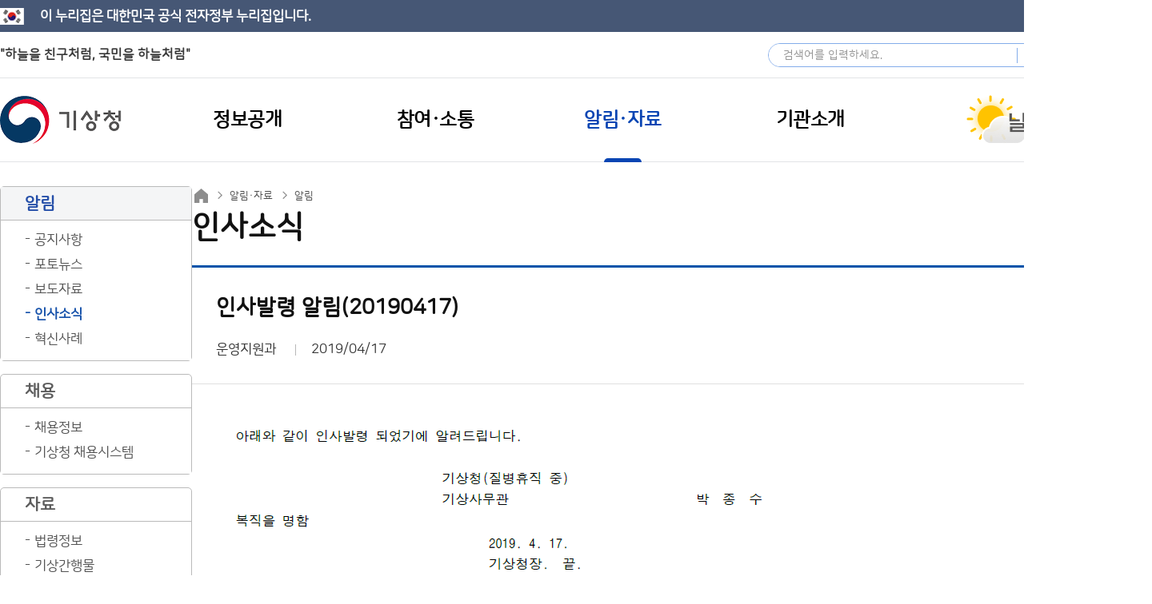

--- FILE ---
content_type: text/html;charset=utf-8
request_url: https://www.kma.go.kr/kma/news/hr.jsp?num=114&bid=employ&mode=view&ses=USERSESSION&&field1=&text1=&field2=&text2=&field3=&text3=&field4=&text4=&field5=&text5=&page=7&num=115
body_size: 32192
content:










<!DOCTYPE html>

<html lang="ko">
<head>
<meta charset="utf-8">
<meta http-equiv="X-UA-Compatible" content="IE=edge">
<meta name="format-detection" content="telephone=no, address=no, email=no">
<meta name="viewport" content="width=device-width, user-scalable=yes">
<meta name="robots" content="all">
<meta name="keywords" content="기상청-주요업무, 정보공개, 국민참여, 디지털간행물, 기상청뉴스, 기관소개 안내">
<meta name="description" content="기상청-주요업무, 정보공개, 국민참여, 디지털간행물, 기상청뉴스, 기관소개 안내">
<meta name="author" content="기상청">
<meta name="classification" content="기상청">



	



<title>알림·자료 > 알림 > 인사소식 > 상세</title>

<link rel="apple-touch-icon-precomposed" href="/kma/resources/images/common/favicon.ico">
<link rel="shortcut icon" href="/kma/resources/images/common/favicon.ico">

<link rel="stylesheet" type="text/css" href="/kma/resources/css/jquery-ui.css">
<link rel="stylesheet" type="text/css" href="/kma/resources/css/common.css">
<link rel="stylesheet" type="text/css" href="/kma/resources/css/media.css">
<!--[if IE 7]><link rel="stylesheet" type="text/css" href="/kma/resources/css/ie7.css" /><![endif]-->
<!--[if IE 8]><link rel="stylesheet" type="text/css" href="/kma/resources/css/ie8.css" /><![endif]-->
<!--[if IE 9]><link rel="stylesheet" type="text/css" href="/kma/resources/css/ie9.css" /><![endif]-->

<!-- <link rel="stylesheet" href="/kma/resources/css/swiper.css"> -->
<link rel="stylesheet" type="text/css" href="/kma/resources/css/captcha.css">

<script src="/kma/resources/js/jquery-1.11.3.min.js"></script>
<script src="/kma/resources/js/jquery-ui.js"></script>
<script src="/kma/resources/js/common.js"></script>
<script src="/kma/resources/js/clipboard.min.js"></script>
<script src="/kma/resources/js/UserScriptConf.js"></script>
<!-- START OF LOGGER TRACKING SCRIPT -->
<script src="/kma/resources/js/webstats.kma.go.kr.100004.js"></script>
<noscript><img  alt="로그" src="http://webstats.kma.go.kr/tracker.sol.tsp?u=100004&amp;js=N" width="0" height="0" /></noscript>
<!-- END OF LOGGER TRACKING SCRIPT -->
<script src="/kma/neoboard/js/comm.js"></script>

<script src="https://developers.kakao.com/sdk/js/kakao.min.js"></script>

<script>
$(function(){
	$("#container").ready(function(){
		// breadcrumbs 생성
		var html = "";
		
		
		
		
		html += "<a href=\"/kma/news/notice.jsp\">알림·자료</a>";
		
		
		
		html += "<a href=\"/kma/news/notice.jsp\">알림</a>";
		
		
		
		
		$("#container .sub_title .breadcrumbs a:first-child").after(html);
		
		// title 생성
		var titleLabel = "인사소식";
		
		$("#container .sub_title h3").html(titleLabel);
		
		var shareTimeOut = "";
		$('.loc_share').on('click focusout', function(e) {
			e.preventDefault();
			var expanded = $(this).attr("aria-expanded");
			if(e.type == "click"){
				if(expanded == "true"){
					$(this).attr("aria-expanded", "false");
				}else{
					$(this).attr("aria-expanded", "true");
				}
				$('.loc_box .share_box').toggle();
			}else if(e.type == "focusout"){
				shareTimeOut = setTimeout(function() {
					$('.loc_box .share_box').hide();
					$('.loc_share').attr("aria-expanded", "true");
				}, 100);
			}
		});
		$('.loc_box .share_box .inbox').on('focusin focusout', function(e) {
			if(e.type == "focusin"){
				clearTimeout(shareTimeOut);
			}else if(e.type == "focusout"){
				shareTimeOut = setTimeout(function() {
					$('.loc_box .share_box').toggle();
					$('.loc_share').attr("aria-expanded", "true");
				}, 100);
			}
		});
		$('.tt.clipboard').attr('data-clipboard-text', window.location.href);
		var clipboard = new ClipboardJS('.tt.clipboard');
		clipboard.on('success', function(e) { alert('주소가 복사되었습니다.')});
		clipboard.on('error', function(e) {});
		
		/* 개발서버 KaKao init 중지 */
		Kakao.init('2e1186b8d91f899fa948ec951d8642ed');
		function kakaoSendLink(title, url) {
			Kakao.Link.sendDefault({
				objectType: 'feed',
				content: {
					title: title,
					description: '기상청',
					imageUrl: 'https://www.kma.go.kr/iphone-shortcut.png',
					imageWidth:1200,
					imageHeight:675,
					link: {
						mobileWebUrl: url,
						webUrl: url
					}
				},
				buttons: [
				{
					title: '자세히 보기',
					link: {
					mobileWebUrl: url,
					webUrl: url
					}
				}
				]
			});
		}
	
		$('.loc_box .share_box > .inbox > a').on('click', function(e) {
			e.preventDefault();
			shareTo($(this).attr('data-to'));
		});
		function shareTo(type) {
			var title = document.title;
			var url = window.location.href;
			if(type == "facebook") {
				window.open('https://www.facebook.com/sharer/sharer.php?u=' + encodeURI(url));	
			} else if(type == "X") {
				
				window.open('https://x.com/intent/tweet?text=' + title + '&url=' + encodeURI(url));	
			} else if(type == "kakao") {
				kakaoSendLink(title, url);
			}
		}
		
		new ClipboardJS('.btn');
		$('.ham li').removeClass('open on');
		$('.ham li > ul').hide();
		
		// 햄버거 메뉴 오픈
		
		
		$("li.000000002453").addClass("on open");
		
		
		
		$("li.000000002454").addClass("on open");
		$("li.000000002454").parent().show();
		
		
		
		$("li.000004002460").parent().show();
		$(".ham.mobile a").removeClass("active");$("li.000004002460").find("a").addClass("active");
		
		
		
		
		$(".mobile_tab_wrap div").on("click", function(){
			if($(this).hasClass("active")) {
				$(this).removeClass("active");
				$(".mobile_tab_wrap ul").hide();
			}else{
				$(this).addClass("active");
				$(".mobile_tab_wrap ul").show();
			}
		});
		$("#container").removeClass("display-none");
	});
});

function do_submit(f) {
	f.submit();
}

function gotoLogin(loginUrl) {
	if (confirm("실명인증이 필요한 서비스입니다. 지금 이동하시겠습니까?")) {
		location.href = loginUrl;
	}
}

</script>

</head>
<body>
	<div id="body_wrap">
			
	
	<div class="eg-nuri-top">
		<h1>이 누리집은 대한민국 공식 전자정부 누리집입니다.</h1>
	</div>
	<div class="skip_nav">
		<a href="#gnavi">메인메뉴 바로가기</a>
		<a href="#container">본문 바로가기</a>
	</div>
	<div class="eg-wrap">
		<!-- 메인 eg-area -->
		<div class="eg-area main">
			<h1>"하늘을 친구처럼, 국민을 하늘처럼"</h1>
		</div>
		<!-- 서브 eg-area -->
		<!-- <div class="eg-area">
			<h1>이 누리집은 대한민국 공식 전자정부 누리집입니다.</h1>
		</div> -->


		<div class="option">
			<div class="sch_form_group">
				<form name="global_sch_form" action="/kma/sch/search.jsp" method="get">
					<label for="global_sch_q">검색어</label>
					<input type="text" id="global_sch_q" name="q" placeholder="검색어를 입력하세요.">
					<input type="submit" id="global_sch_go" name="go" value="검색">
				</form>
			</div>
			<div class="sel lang">
				<div>
					<a href="javascript:void(0);" class="allMenuToggle">사이트맵</a>
					<!-- 사아트맵 -->
					<div class="allMenu">
						<div class="allMenuCont">
							<ul class="allMenuList">
								
								
								<li>
									<div class="site_d1">
										<h2>정보공개</h2>
									</div>
									<div class="con">
										
										
										<div class="lh">
											<a href="javascript:void(0);" class="aml_d2" tabindex="-1">행정정보공개</a>
											<div class="wrap">
											
												<div >
												
												
												
													<a href="/kma/public/adm/system_01.jsp" class="aml_d3">정보공개제도</a>
													
													
													
													
													
													
													
													
													
													
													
													
													
													
													
													
													<ul class="aml_d4">
														
														
														<li><a href="/kma/public/adm/system_01.jsp">- 제도안내</a></li>
														
														
														
														<li><a href="/kma/public/adm/system_02.jsp">- 처리절차</a></li>
														
														
														
														<li><a href="/kma/public/adm/system_03.jsp">- 이의신청</a></li>
														
														
														
														<li><a href="/kma/public/adm/system_04.jsp">- 담당자</a></li>
														
														
														
														<li><a href="/kma/public/adm/system_05.jsp">- 수수료</a></li>
														
														
														
														<li><a href="/kma/public/adm/system_06.jsp">- 비공개정보기준</a></li>
														
														
													</ul>
													
													
												
												
												
												
												
												
												
												
												
												
												
												
												
												
												
												
												
												
												
												
												
												
												
												
												
												
												
												
												
												
												
												
												
												
												
												</div>
											
												<div class="r">
												
												
												
												
												
												
												
													<a href="/kma/public/adm/rnd.jsp" class="aml_d3">연구·용역정보</a>
													
													
													
													
													
													
													
													
													<ul class="aml_d4">
														
														
														<li><a href="/kma/public/adm/rnd.jsp">- 연구·용역정보</a></li>
														
														
														
														<li><a href="/kma/public/adm/policy_research.jsp">- 정책연구</a></li>
														
														
													</ul>
													
													
												
												
												
												
												
													<a href="/kma/public/adm/budget_02.jsp" class="aml_d3">예산·재정정보</a>
													
													
													
													
													
													
													
													
													
													
													<ul class="aml_d4">
														
														
														<li><a href="/kma/public/adm/budget_02.jsp">- 예산·결산 정보</a></li>
														
														
														
														<li><a href="/kma/public/adm/budget_03.jsp">- 월별 수입징수현황</a></li>
														
														
														
														<li><a href="/kma/public/adm/budget_04.jsp">- 월별 지출집행현황</a></li>
														
														
													</ul>
													
													
												
												
												
												
												
												
												
												
												
												
												
												
												
												
												
												
												
												
												
												
												
												
												
												
												
												
												
												</div>
											
												<div class="r">
												
												
												
												
												
												
												
												
												
												
												
												
												
												
												
													<a href="/kma/public/adm/info_list.jsp" class="aml_d3">공문서 정보</a>
													
												
												
												
												
												
													<a href="/kma/public/adm/assembly.jsp" class="aml_d3">국회 관련 정보</a>
													
												
												
												
												
												
													<a href="/kma/public/adm/data.jsp" class="aml_d3">공공데이터 개방</a>
													
												
												
												
												
												
													<a href="https://www.open.go.kr/com/main/mainView.do" class="aml_d3">행정정보공개청구</a>
													
												
												
												
												
												
													<a href="/kma/public/regulation.jsp" class="aml_d3">규제 개혁</a>
													
												
												
												
												
												
													<a href="/kma/public/activeadm_01.jsp" class="aml_d3">적극 행정</a>
													
												
												
												
												</div>
											
											</div>
										</div>
										
										
										
										<div class="lc">
											<a href="javascript:void(0);" class="aml_d2" tabindex="-1">사전정보공개</a>
											<div class="wrap">
											
												<div >
												
												
												
													<a href="/kma/public/adm/open01_01.jsp" class="aml_d3">사전공개</a>
													
													
													
													
													
													
													
													
													
													
													
													
													
													
													
													
													
													
													
													
													<ul class="aml_d4">
														
														
														<li><a href="/kma/public/adm/open01_01.jsp">- 기상정보</a></li>
														
														
														
														<li><a href="/kma/public/adm/open01_02.jsp">- 기후 통계정보</a></li>
														
														
														
														<li><a href="/kma/public/adm/open01_03.jsp">- 태풍 황사정보</a></li>
														
														
														
														<li><a href="/kma/public/adm/open01_04.jsp">- 지진 화산정보</a></li>
														
														
														
														<li><a href="/kma/public/adm/open01_05.jsp">- 기상관측정보</a></li>
														
														
														
														<li><a href="/kma/public/adm/open01_06.jsp">- 재정계약정보</a></li>
														
														
														
														<li><a href="/kma/public/adm/open01_07.jsp">- 행정감시정보</a></li>
														
														
														
														<li><a href="/kma/public/adm/open01_08.jsp">- 공공사무정보</a></li>
														
														
													</ul>
													
													
												
												
												
												
												
													<a href="/kma/public/adm/open02.jsp" class="aml_d3">사전정보공표목록</a>
													
												
												
												
												</div>
											
											</div>
										</div>
										
										
										
										<div class="lc">
											<a href="javascript:void(0);" class="aml_d2" tabindex="-1">청렴정보공개</a>
											<div class="wrap">
											
												<div >
												
												
												
													<a href="/kma/public/integrity_01.jsp" class="aml_d3">청렴자료공개</a>
													
													
													
													
													
													
													
													
													
													
													
													
													<ul class="aml_d4">
														
														
														<li><a href="/kma/public/integrity_01.jsp">- 반부패·청렴현황</a></li>
														
														
														
														<li><a href="/kma/public/integrity_02.jsp">- 감사정보</a></li>
														
														
														
														<li><a href="/kma/public/integrity_03.jsp">- 입찰·계약 현황</a></li>
														
														
														
														<li><a href="/kma/public/integrity_04.jsp">- 업무추진비</a></li>
														
														
													</ul>
													
													
												
												
												
												
												
													<a href="/kma/public/clean_policy_01.jsp" class="aml_d3">정책실명제</a>
													
													
													
													
													
													
													
													
													<ul class="aml_d4">
														
														
														<li><a href="/kma/public/clean_policy_01.jsp">- 실명제 대상 목록</a></li>
														
														
														
														<li><a href="/kma/public/clean_policy_02.jsp">- 국민신청 실명제</a></li>
														
														
													</ul>
													
													
												
												
												
												</div>
											
											</div>
										</div>
										
										
									</div>
								</li>
								
								
								
								<li>
									<div class="site_d1">
										<h2>참여·소통</h2>
									</div>
									<div class="con">
										
										
										<div class="lh">
											<a href="javascript:void(0);" class="aml_d2" tabindex="-1">참여</a>
											<div class="wrap">
											
												<div >
												
												
												
													<a href="/kma/exp/guide.jsp" class="aml_d3">체험학습</a>
													
													
													
													
													
													
													
													
													
													
													<ul class="aml_d4">
														
														
														<li><a href="/kma/exp/guide.jsp">- 체험학습 안내</a></li>
														
														
														
														<li><a href="/kma/exp/programs.jsp">- 체험학습 신청</a></li>
														
														
														
														<li><a href="/kma/exp/my_programs.jsp">- 예약확인&취소</a></li>
														
														
													</ul>
													
													
												
												
												
												
												
												
												
												
												
												
												
												
												
												
												
												
												
												
												
												</div>
											
												<div class="r">
												
												
												
												
												
												
												
													<a href="/kma/citizen/preview.jsp" class="aml_d3">기상청 견학</a>
													
													
													
													
													
													
													
													
													
													
													
													
													
													
													
													
													
													
													
													
													
												
												
												
												
												
													<a href="/kma/citizen/museum.jsp" class="aml_d3">박물관·과학관</a>
													
												
												
												
												
												
													<a href="https://www.kma.go.kr/kids/index.jsp" class="aml_d3">어린이 기상교실</a>
													
												
												
												
												
												
													<a href="https://www.kma.go.kr/eqk_pub" class="aml_d3">지진과학관</a>
													
												
												
												
												</div>
											
											</div>
										</div>
										
										
										
										<div class="lc">
											<a href="javascript:void(0);" class="aml_d2" tabindex="-1">소통</a>
											<div class="wrap">
											
												<div >
												
												
												
													<a href="/kma/citizen/minwon_01.jsp" class="aml_d3">민원·상담</a>
													
													
													
													
													
													
													
													
													
													
													<ul class="aml_d4">
														
														
														<li><a href="/kma/citizen/minwon_01.jsp">- 민원(국민신문고)</a></li>
														
														
														
														<li><a href="/kma/citizen/minwon_02.jsp">- 110채팅상담(권익위)</a></li>
														
														
														
														<li><a href="/kma/citizen/minwon_03.jsp">- 131기상콜센터(날씨상담)</a></li>
														
														
													</ul>
													
													
												
												
												
												
												
												
												
												
												
												
												
												
												
												
												
												</div>
											
												<div class="r">
												
												
												
												
												
												
												
													<a href="/kma/citizen/minwon_04.jsp" class="aml_d3">기상민원</a>
													
												
												
												
												
												
													<a href="/kma/citizen/rop_ombudsman.jsp" class="aml_d3">제안·신고</a>
													
													
													
													
													
													
													
													
													
													
													<ul class="aml_d4">
														
														
														<li><a href="/kma/citizen/rop_ombudsman.jsp">- 청렴옴부즈만</a></li>
														
														
														
														<li><a href="/kma/citizen/rop_proposal.jsp">- 국민제안</a></li>
														
														
														
														<li><a href="/kma/citizen/rop_ebudget.jsp">- 부패신고센터</a></li>
														
														
													</ul>
													
													
												
												
												
												
												
												
												
												</div>
											
												<div class="r">
												
												
												
												
												
												
												
												
												
												
												
												
												
												
												
													<a href="/kma/citizen/hearing.jsp" class="aml_d3">토론</a>
													
													
													
													
													
													
													
													
													<ul class="aml_d4">
														
														
														<li><a href="/kma/citizen/hearing.jsp">- 정책토론</a></li>
														
														
														
														<li><a href="/kma/citizen/discuss.jsp">- 자유토론</a></li>
														
														
													</ul>
													
													
												
												
												
												</div>
											
											</div>
										</div>
										
										
									</div>
								</li>
								
								
								
								<li>
									<div class="site_d1">
										<h2>알림·자료</h2>
									</div>
									<div class="con">
										
										
										<div class="lh">
											<a href="javascript:void(0);" class="aml_d2" tabindex="-1">알림</a>
											<div class="wrap">
											
												<div >
												
												
												
													<a href="/kma/news/notice.jsp" class="aml_d3">공지사항</a>
													
												
												
												
												
												
													<a href="/kma/news/photo.jsp" class="aml_d3">포토뉴스</a>
													
												
												
												
												
												
													<a href="/kma/news/press_01.jsp" class="aml_d3">보도자료</a>
													
													
													
													
													
													
													
													
													<ul class="aml_d4">
														
														
														<li><a href="/kma/news/press_01.jsp">- 본청</a></li>
														
														
														
														<li><a href="/kma/news/press_02.jsp">- 소속기관(각 지방청)</a></li>
														
														
													</ul>
													
													
												
												
												
												
												
												
												
												
												
												
												
												</div>
											
												<div class="r">
												
												
												
												
												
												
												
												
												
												
												
												
												
												
												
													<a href="/kma/news/hr.jsp" class="aml_d3">인사소식</a>
													
												
												
												
												
												
													<a href="/kma/news/innovation.jsp" class="aml_d3">혁신사례</a>
													
												
												
												
												</div>
											
											</div>
										</div>
										
										
										
										<div class="lc">
											<a href="javascript:void(0);" class="aml_d2" tabindex="-1">채용</a>
											<div class="wrap">
											
												<div >
												
												
												
													<a href="/kma/news/recruit.jsp" class="aml_d3">채용정보</a>
													
												
												
												
												
												
													<a href="/kma/news/recruitSystem.jsp" class="aml_d3">기상청 채용시스템</a>
													
												
												
												
												</div>
											
											</div>
										</div>
										
										
										
										<div class="lc">
											<a href="javascript:void(0);" class="aml_d2" tabindex="-1">자료</a>
											<div class="wrap">
											
												<div >
												
												
												
													<a href="/kma/news/law_01.jsp" class="aml_d3">법령정보</a>
													
													
													
													
													
													
													
													
													
													
													
													
													<ul class="aml_d4">
														
														
														<li><a href="/kma/news/law_01.jsp">- 소관법령</a></li>
														
														
														
														<li><a href="/kma/news/law_02.jsp">- 훈령 예규</a></li>
														
														
														
														<li><a href="/kma/news/law_03.jsp">- 고시</a></li>
														
														
														
														<li><a href="/kma/news/law_04.jsp">- 입법예고</a></li>
														
														
													</ul>
													
													
												
												
												
												
												
												
												
												
												
												
												
												
												
												
												
												</div>
											
												<div class="r">
												
												
												
												
												
												
												
													<a href="/kma/news/pub.jsp" class="aml_d3">기상간행물</a>
													
												
												
												
												
												
													<a href="/kma/news/photoExhibition.jsp" class="aml_d3">기상기후 사진전</a>
													
												
												
												
												
												
													<a href="/kma/news/disasterpreventionvideo.jsp" class="aml_d3">재해예방 영상</a>
													
												
												
												
												</div>
											
											</div>
										</div>
										
										
									</div>
								</li>
								
								
								
								<li>
									<div class="site_d1">
										<h2>기관소개</h2>
									</div>
									<div class="con">
										
										
										<div class="lh">
											<a href="javascript:void(0);" class="aml_d2" tabindex="-1">기상청 소개</a>
											<div class="wrap">
											
												<div >
												
												
												
													<a href="/kma/org/intro_vision.jsp" class="aml_d3">기상청 안내</a>
													
													
													
													
													
													
													
													
													
													
													
													
													<ul class="aml_d4">
														
														
														<li><a href="/kma/org/intro_vision.jsp">- 임무·이상</a></li>
														
														
														
														<li><a href="/kma/org/intro_history.jsp">- 연혁</a></li>
														
														
														
														<li><a href="/kma/org/intro.jsp">- 기상청 홍보</a></li>
														
														
														
														<li><a href="/kma/org/intro_mi.jsp">- 기상청 문양</a></li>
														
														
													</ul>
													
													
												
												
												
												
												
												
												
												
												
												
												
												
												
												
												
												
												
												
												
												</div>
											
												<div class="r">
												
												
												
												
												
												
												
													<a href="/kma/org/chief/about_01.jsp" class="aml_d3">청장 소개</a>
													
													
													
													
													
													
													
													
													
													
													
													
													<ul class="aml_d4">
														
														
														<li><a href="/kma/org/chief/about_01.jsp">- 청장 인사말</a></li>
														
														
														
														<li><a href="/kma/org/chief/about_02.jsp">- 주요약력</a></li>
														
														
														
														<li><a href="/kma/org/chief/about_03.jsp">- 일정365</a></li>
														
														
														
														<li><a href="/kma/org/chief/about_04.jsp">- 청장과의 대화</a></li>
														
														
													</ul>
													
													
												
												
												
												
												
												
												
												
												
												
												
												
												
												
												
												</div>
											
												<div class="r">
												
												
												
												
												
												
												
												
												
												
												
													<a href="/kma/org/chief/generation_01.jsp" class="aml_d3">역대 기관장</a>
													
													
													
													
													
													
													
													
													<ul class="aml_d4">
														
														
														<li><a href="/kma/org/chief/generation_01.jsp">- 기상청장/차장</a></li>
														
														
														
														<li><a href="/kma/org/chief/generation_02.jsp">- 기상대장</a></li>
														
														
													</ul>
													
													
												
												
												
												
												
													<a href="/kma/org/deputy.jsp" class="aml_d3">차장 소개</a>
													
												
												
												
												
												
													<a href="/kma/org/system/org_chart.jsp" class="aml_d3">조직·업무안내</a>
													
													
													
													
													
													
													
													
													
													
													
													
													<ul class="aml_d4">
														
														
														<li><a href="/kma/org/system/org_chart.jsp">- 조직도</a></li>
														
														
														
														<li><a href="/kma/org/system/org_affiliated.jsp">- 소속·산하기관</a></li>
														
														
														
														<li><a href="/kma/org/system/org_staff.jsp">- 업무안내</a></li>
														
														
														
														<li><a href="/kma/org/location.jsp">- 찾아오시는 길</a></li>
														
														
													</ul>
													
													
												
												
												
												</div>
											
											</div>
										</div>
										
										
										
										<div class="lc">
											<a href="javascript:void(0);" class="aml_d2" tabindex="-1">주요업무</a>
											<div class="wrap">
											
												<div >
												
												
												
													<a href="/kma/org/introduce.jsp" class="aml_d3">기상업무 소개</a>
													
												
												
												
												
												
													<a href="/kma/org/plan01.jsp" class="aml_d3">중기발전계획</a>
													
												
												
												
												
												
												
												
												
												
												
												
												</div>
											
												<div class="r">
												
												
												
												
												
												
												
												
												
												
												
													<a href="/kma/org/plan02.jsp" class="aml_d3">주요업무계획</a>
													
												
												
												
												
												
													<a href="/kma/org/perf.jsp" class="aml_d3">성과관리</a>
													
												
												
												
												</div>
											
											</div>
										</div>
										
										
									</div>
								</li>
								
								
							</ul>
							<!-- //.allMenuList -->
						</div>
						<!-- //.allMenuCont -->
					</div>
					<!-- // 사이트맵 -->
				</div>
				<a href="javascript:void(0);" title="리스트열기">Language</a>
				<ul class="target">
					<li><a href="https://www.kma.go.kr/neng/index.do" target="_blank" title="새창열림">English</a></li>
					<li><a href="https://www.kma.go.kr/nchn/index.do" target="_blank" title="새창열림">中文</a></li>
					<li><a href="https://www.kma.go.kr/njpn/index.do" target="_blank" title="새창열림">日本語</a></li>
				</ul>
			</div>
		</div>
		
	</div>
	



<!-- S : GNB -->
<div id="header">
	<div class="global_bot_wrap">
		<div class="global_bot">
			<h1>
				<a href="/kma/" class="sprite">기상청</a>
			</h1>
			<div class="ham_btn_wrap mobile">
				<a href="javascript:void(0);" class="ham_btn_search">모바일 검색 버튼</a> 
				<a href="javascript:void(0);" class="ham_btn">모바일 메뉴 버튼</a>
			</div>
			<div class="gnb_wrap">
				<!-- S : GNB -->
				<div class="gnb gnb_bg6" id="gnavi">
					<ul>
						
						<li class="l_title1 tile">
							<a href="/kma/public/adm/system_01.jsp">
								<span>정보공개</span>
							</a>
							<div class="sub_gnb_wrap" style="display: none;">
								<div>
									<ul class="l_list_1 allMenuList">
										
										<li class="on">
											<div class="site_d1">
												<h2>정보공개</h2>
											</div>
											<div class="con">
												
												
												<div class="lh">
													<a href="javascript:void(0);" class="aml_d2" tabindex="-1">행정정보공개</a>
													<div class="wrap">
													
														<div >
														
														
														
															<a href="/kma/public/adm/system_01.jsp" class="aml_d3" target="_self">정보공개제도</a>
															
															
															
															
															
															
															
															
															
															
															
															
															
															
															
															
															<ul class="aml_d4">
																
																
																<li><a href="/kma/public/adm/system_01.jsp" target="_self">- 제도안내</a></li>
																
																
																
																<li><a href="/kma/public/adm/system_02.jsp" target="_self">- 처리절차</a></li>
																
																
																
																<li><a href="/kma/public/adm/system_03.jsp" target="_self">- 이의신청</a></li>
																
																
																
																<li><a href="/kma/public/adm/system_04.jsp" target="_self">- 담당자</a></li>
																
																
																
																<li><a href="/kma/public/adm/system_05.jsp" target="_self">- 수수료</a></li>
																
																
																
																<li><a href="/kma/public/adm/system_06.jsp" target="_self">- 비공개정보기준</a></li>
																
																
															</ul>
															
															
														
														
														
														
														
														
														
														
														
														
														
														
														
														
														
														
														
														
														
														
														
														
														
														
														
														
														
														
														
														
														
														
														
														
														
														</div>
													
														<div class="r">
														
														
														
														
														
														
														
															<a href="/kma/public/adm/rnd.jsp" class="aml_d3" target="_self">연구·용역정보</a>
															
															
															
															
															
															
															
															
															<ul class="aml_d4">
																
																
																<li><a href="/kma/public/adm/rnd.jsp" target="_self">- 연구·용역정보</a></li>
																
																
																
																<li><a href="/kma/public/adm/policy_research.jsp" target="_self">- 정책연구</a></li>
																
																
															</ul>
															
															
														
														
														
														
														
															<a href="/kma/public/adm/budget_02.jsp" class="aml_d3" target="_self">예산·재정정보</a>
															
															
															
															
															
															
															
															
															
															
															<ul class="aml_d4">
																
																
																<li><a href="/kma/public/adm/budget_02.jsp" target="_self">- 예산·결산 정보</a></li>
																
																
																
																<li><a href="/kma/public/adm/budget_03.jsp" target="_self">- 월별 수입징수현황</a></li>
																
																
																
																<li><a href="/kma/public/adm/budget_04.jsp" target="_self">- 월별 지출집행현황</a></li>
																
																
															</ul>
															
															
														
														
														
														
														
														
														
														
														
														
														
														
														
														
														
														
														
														
														
														
														
														
														
														
														
														
														
														</div>
													
														<div class="r">
														
														
														
														
														
														
														
														
														
														
														
														
														
														
														
															<a href="/kma/public/adm/info_list.jsp" class="aml_d3" target="_self">공문서 정보</a>
															
														
														
														
														
														
															<a href="/kma/public/adm/assembly.jsp" class="aml_d3" target="_self">국회 관련 정보</a>
															
														
														
														
														
														
															<a href="/kma/public/adm/data.jsp" class="aml_d3" target="_self">공공데이터 개방</a>
															
														
														
														
														
														
															<a href="https://www.open.go.kr/com/main/mainView.do" class="aml_d3" target="_blank">행정정보공개청구</a>
															
														
														
														
														
														
															<a href="/kma/public/regulation.jsp" class="aml_d3" target="_self">규제 개혁</a>
															
														
														
														
														
														
															<a href="/kma/public/activeadm_01.jsp" class="aml_d3" target="_self">적극 행정</a>
															
														
														
														
														</div>
													
													</div>
												</div>
												
												
												
												<div class="lc">
													<a href="javascript:void(0);" class="aml_d2" tabindex="-1">사전정보공개</a>
													<div class="wrap">
													
														<div >
														
														
														
															<a href="/kma/public/adm/open01_01.jsp" class="aml_d3" target="_self">사전공개</a>
															
															
															
															
															
															
															
															
															
															
															
															
															
															
															
															
															
															
															
															
															<ul class="aml_d4">
																
																
																<li><a href="/kma/public/adm/open01_01.jsp" target="_self">- 기상정보</a></li>
																
																
																
																<li><a href="/kma/public/adm/open01_02.jsp" target="_self">- 기후 통계정보</a></li>
																
																
																
																<li><a href="/kma/public/adm/open01_03.jsp" target="_self">- 태풍 황사정보</a></li>
																
																
																
																<li><a href="/kma/public/adm/open01_04.jsp" target="_self">- 지진 화산정보</a></li>
																
																
																
																<li><a href="/kma/public/adm/open01_05.jsp" target="_self">- 기상관측정보</a></li>
																
																
																
																<li><a href="/kma/public/adm/open01_06.jsp" target="_self">- 재정계약정보</a></li>
																
																
																
																<li><a href="/kma/public/adm/open01_07.jsp" target="_self">- 행정감시정보</a></li>
																
																
																
																<li><a href="/kma/public/adm/open01_08.jsp" target="_self">- 공공사무정보</a></li>
																
																
															</ul>
															
															
														
														
														
														
														
															<a href="/kma/public/adm/open02.jsp" class="aml_d3" target="_self">사전정보공표목록</a>
															
														
														
														
														</div>
													
													</div>
												</div>
												
												
												
												<div class="lc">
													<a href="javascript:void(0);" class="aml_d2" tabindex="-1">청렴정보공개</a>
													<div class="wrap">
													
														<div >
														
														
														
															<a href="/kma/public/integrity_01.jsp" class="aml_d3" target="_self">청렴자료공개</a>
															
															
															
															
															
															
															
															
															
															
															
															
															<ul class="aml_d4">
																
																
																<li><a href="/kma/public/integrity_01.jsp" target="_self">- 반부패·청렴현황</a></li>
																
																
																
																<li><a href="/kma/public/integrity_02.jsp" target="_self">- 감사정보</a></li>
																
																
																
																<li><a href="/kma/public/integrity_03.jsp" target="_self">- 입찰·계약 현황</a></li>
																
																
																
																<li><a href="/kma/public/integrity_04.jsp" target="_self">- 업무추진비</a></li>
																
																
															</ul>
															
															
														
														
														
														
														
															<a href="/kma/public/clean_policy_01.jsp" class="aml_d3" target="_self">정책실명제</a>
															
															
															
															
															
															
															
															
															<ul class="aml_d4">
																
																
																<li><a href="/kma/public/clean_policy_01.jsp" target="_self">- 실명제 대상 목록</a></li>
																
																
																
																<li><a href="/kma/public/clean_policy_02.jsp" target="_self">- 국민신청 실명제</a></li>
																
																
															</ul>
															
															
														
														
														
														</div>
													
													</div>
												</div>
												
												
											</div>
										</li>
										
									</ul>
								</div>
							</div>
						</li>
						
						<li class="l_title1 tile">
							<a href="/kma/exp/guide.jsp">
								<span>참여·소통</span>
							</a>
							<div class="sub_gnb_wrap" style="display: none;">
								<div>
									<ul class="l_list_1 allMenuList">
										
										<li class="on">
											<div class="site_d1">
												<h2>참여·소통</h2>
											</div>
											<div class="con">
												
												
												<div class="lh">
													<a href="javascript:void(0);" class="aml_d2" tabindex="-1">참여</a>
													<div class="wrap">
													
														<div >
														
														
														
															<a href="/kma/exp/guide.jsp" class="aml_d3" target="_self">체험학습</a>
															
															
															
															
															
															
															
															
															
															
															<ul class="aml_d4">
																
																
																<li><a href="/kma/exp/guide.jsp" target="_self">- 체험학습 안내</a></li>
																
																
																
																<li><a href="/kma/exp/programs.jsp" target="_self">- 체험학습 신청</a></li>
																
																
																
																<li><a href="/kma/exp/my_programs.jsp" target="_self">- 예약확인&취소</a></li>
																
																
															</ul>
															
															
														
														
														
														
														
														
														
														
														
														
														
														
														
														
														
														
														
														
														
														</div>
													
														<div class="r">
														
														
														
														
														
														
														
															<a href="/kma/citizen/preview.jsp" class="aml_d3" target="_self">기상청 견학</a>
															
															
															
															
															
															
															
															
															
															
															
															
															
															
															
															
															
															
															
															
															
														
														
														
														
														
															<a href="/kma/citizen/museum.jsp" class="aml_d3" target="_self">박물관·과학관</a>
															
														
														
														
														
														
															<a href="https://www.kma.go.kr/kids/index.jsp" class="aml_d3" target="_blank">어린이 기상교실</a>
															
														
														
														
														
														
															<a href="https://www.kma.go.kr/eqk_pub" class="aml_d3" target="_blank">지진과학관</a>
															
														
														
														
														</div>
													
													</div>
												</div>
												
												
												
												<div class="lc">
													<a href="javascript:void(0);" class="aml_d2" tabindex="-1">소통</a>
													<div class="wrap">
													
														<div >
														
														
														
															<a href="/kma/citizen/minwon_01.jsp" class="aml_d3" target="_self">민원·상담</a>
															
															
															
															
															
															
															
															
															
															
															<ul class="aml_d4">
																
																
																<li><a href="/kma/citizen/minwon_01.jsp" target="_self">- 민원(국민신문고)</a></li>
																
																
																
																<li><a href="/kma/citizen/minwon_02.jsp" target="_self">- 110채팅상담(권익위)</a></li>
																
																
																
																<li><a href="/kma/citizen/minwon_03.jsp" target="_self">- 131기상콜센터(날씨상담)</a></li>
																
																
															</ul>
															
															
														
														
														
														
														
														
														
														
														
														
														
														
														
														
														
														</div>
													
														<div class="r">
														
														
														
														
														
														
														
															<a href="/kma/citizen/minwon_04.jsp" class="aml_d3" target="_self">기상민원</a>
															
														
														
														
														
														
															<a href="/kma/citizen/rop_ombudsman.jsp" class="aml_d3" target="_self">제안·신고</a>
															
															
															
															
															
															
															
															
															
															
															<ul class="aml_d4">
																
																
																<li><a href="/kma/citizen/rop_ombudsman.jsp" target="_self">- 청렴옴부즈만</a></li>
																
																
																
																<li><a href="/kma/citizen/rop_proposal.jsp" target="_self">- 국민제안</a></li>
																
																
																
																<li><a href="/kma/citizen/rop_ebudget.jsp" target="_self">- 부패신고센터</a></li>
																
																
															</ul>
															
															
														
														
														
														
														
														
														
														</div>
													
														<div class="r">
														
														
														
														
														
														
														
														
														
														
														
														
														
														
														
															<a href="/kma/citizen/hearing.jsp" class="aml_d3" target="_self">토론</a>
															
															
															
															
															
															
															
															
															<ul class="aml_d4">
																
																
																<li><a href="/kma/citizen/hearing.jsp" target="_self">- 정책토론</a></li>
																
																
																
																<li><a href="/kma/citizen/discuss.jsp" target="_self">- 자유토론</a></li>
																
																
															</ul>
															
															
														
														
														
														</div>
													
													</div>
												</div>
												
												
											</div>
										</li>
										
									</ul>
								</div>
							</div>
						</li>
						
						<li class="l_title1 tile">
							<a href="/kma/news/notice.jsp">
								<span>알림·자료</span>
							</a>
							<div class="sub_gnb_wrap" style="display: none;">
								<div>
									<ul class="l_list_1 allMenuList">
										
										<li class="on">
											<div class="site_d1">
												<h2>알림·자료</h2>
											</div>
											<div class="con">
												
												
												<div class="lh">
													<a href="javascript:void(0);" class="aml_d2" tabindex="-1">알림</a>
													<div class="wrap">
													
														<div >
														
														
														
															<a href="/kma/news/notice.jsp" class="aml_d3" target="_self">공지사항</a>
															
														
														
														
														
														
															<a href="/kma/news/photo.jsp" class="aml_d3" target="_self">포토뉴스</a>
															
														
														
														
														
														
															<a href="/kma/news/press_01.jsp" class="aml_d3" target="_self">보도자료</a>
															
															
															
															
															
															
															
															
															<ul class="aml_d4">
																
																
																<li><a href="/kma/news/press_01.jsp" target="_self">- 본청</a></li>
																
																
																
																<li><a href="/kma/news/press_02.jsp" target="_self">- 소속기관(각 지방청)</a></li>
																
																
															</ul>
															
															
														
														
														
														
														
														
														
														
														
														
														
														</div>
													
														<div class="r">
														
														
														
														
														
														
														
														
														
														
														
														
														
														
														
															<a href="/kma/news/hr.jsp" class="aml_d3" target="_self">인사소식</a>
															
														
														
														
														
														
															<a href="/kma/news/innovation.jsp" class="aml_d3" target="_self">혁신사례</a>
															
														
														
														
														</div>
													
													</div>
												</div>
												
												
												
												<div class="lc">
													<a href="javascript:void(0);" class="aml_d2" tabindex="-1">채용</a>
													<div class="wrap">
													
														<div >
														
														
														
															<a href="/kma/news/recruit.jsp" class="aml_d3" target="_self">채용정보</a>
															
														
														
														
														
														
															<a href="/kma/news/recruitSystem.jsp" class="aml_d3" target="_self">기상청 채용시스템</a>
															
														
														
														
														</div>
													
													</div>
												</div>
												
												
												
												<div class="lc">
													<a href="javascript:void(0);" class="aml_d2" tabindex="-1">자료</a>
													<div class="wrap">
													
														<div >
														
														
														
															<a href="/kma/news/law_01.jsp" class="aml_d3" target="_self">법령정보</a>
															
															
															
															
															
															
															
															
															
															
															
															
															<ul class="aml_d4">
																
																
																<li><a href="/kma/news/law_01.jsp" target="_self">- 소관법령</a></li>
																
																
																
																<li><a href="/kma/news/law_02.jsp" target="_self">- 훈령 예규</a></li>
																
																
																
																<li><a href="/kma/news/law_03.jsp" target="_self">- 고시</a></li>
																
																
																
																<li><a href="/kma/news/law_04.jsp" target="_self">- 입법예고</a></li>
																
																
															</ul>
															
															
														
														
														
														
														
														
														
														
														
														
														
														
														
														
														
														</div>
													
														<div class="r">
														
														
														
														
														
														
														
															<a href="/kma/news/pub.jsp" class="aml_d3" target="_self">기상간행물</a>
															
														
														
														
														
														
															<a href="/kma/news/photoExhibition.jsp" class="aml_d3" target="_self">기상기후 사진전</a>
															
														
														
														
														
														
															<a href="/kma/news/disasterpreventionvideo.jsp" class="aml_d3" target="_self">재해예방 영상</a>
															
														
														
														
														</div>
													
													</div>
												</div>
												
												
											</div>
										</li>
										
									</ul>
								</div>
							</div>
						</li>
						
						<li class="l_title1 tile">
							<a href="/kma/org/intro_vision.jsp">
								<span>기관소개</span>
							</a>
							<div class="sub_gnb_wrap" style="display: none;">
								<div>
									<ul class="l_list_1 allMenuList">
										
										<li class="on">
											<div class="site_d1">
												<h2>기관소개</h2>
											</div>
											<div class="con">
												
												
												<div class="lh">
													<a href="javascript:void(0);" class="aml_d2" tabindex="-1">기상청 소개</a>
													<div class="wrap">
													
														<div >
														
														
														
															<a href="/kma/org/intro_vision.jsp" class="aml_d3" target="_self">기상청 안내</a>
															
															
															
															
															
															
															
															
															
															
															
															
															<ul class="aml_d4">
																
																
																<li><a href="/kma/org/intro_vision.jsp" target="_self">- 임무·이상</a></li>
																
																
																
																<li><a href="/kma/org/intro_history.jsp" target="_self">- 연혁</a></li>
																
																
																
																<li><a href="/kma/org/intro.jsp" target="_self">- 기상청 홍보</a></li>
																
																
																
																<li><a href="/kma/org/intro_mi.jsp" target="_self">- 기상청 문양</a></li>
																
																
															</ul>
															
															
														
														
														
														
														
														
														
														
														
														
														
														
														
														
														
														
														
														
														
														</div>
													
														<div class="r">
														
														
														
														
														
														
														
															<a href="/kma/org/chief/about_01.jsp" class="aml_d3" target="_self">청장 소개</a>
															
															
															
															
															
															
															
															
															
															
															
															
															<ul class="aml_d4">
																
																
																<li><a href="/kma/org/chief/about_01.jsp" target="_self">- 청장 인사말</a></li>
																
																
																
																<li><a href="/kma/org/chief/about_02.jsp" target="_self">- 주요약력</a></li>
																
																
																
																<li><a href="/kma/org/chief/about_03.jsp" target="_self">- 일정365</a></li>
																
																
																
																<li><a href="/kma/org/chief/about_04.jsp" target="_self">- 청장과의 대화</a></li>
																
																
															</ul>
															
															
														
														
														
														
														
														
														
														
														
														
														
														
														
														
														
														</div>
													
														<div class="r">
														
														
														
														
														
														
														
														
														
														
														
															<a href="/kma/org/chief/generation_01.jsp" class="aml_d3" target="_self">역대 기관장</a>
															
															
															
															
															
															
															
															
															<ul class="aml_d4">
																
																
																<li><a href="/kma/org/chief/generation_01.jsp" target="_self">- 기상청장/차장</a></li>
																
																
																
																<li><a href="/kma/org/chief/generation_02.jsp" target="_self">- 기상대장</a></li>
																
																
															</ul>
															
															
														
														
														
														
														
															<a href="/kma/org/deputy.jsp" class="aml_d3" target="_self">차장 소개</a>
															
														
														
														
														
														
															<a href="/kma/org/system/org_chart.jsp" class="aml_d3" target="_self">조직·업무안내</a>
															
															
															
															
															
															
															
															
															
															
															
															
															<ul class="aml_d4">
																
																
																<li><a href="/kma/org/system/org_chart.jsp" target="_self">- 조직도</a></li>
																
																
																
																<li><a href="/kma/org/system/org_affiliated.jsp" target="_self">- 소속·산하기관</a></li>
																
																
																
																<li><a href="/kma/org/system/org_staff.jsp" target="_self">- 업무안내</a></li>
																
																
																
																<li><a href="/kma/org/location.jsp" target="_self">- 찾아오시는 길</a></li>
																
																
															</ul>
															
															
														
														
														
														</div>
													
													</div>
												</div>
												
												
												
												<div class="lc">
													<a href="javascript:void(0);" class="aml_d2" tabindex="-1">주요업무</a>
													<div class="wrap">
													
														<div >
														
														
														
															<a href="/kma/org/introduce.jsp" class="aml_d3" target="_self">기상업무 소개</a>
															
														
														
														
														
														
															<a href="/kma/org/plan01.jsp" class="aml_d3" target="_self">중기발전계획</a>
															
														
														
														
														
														
														
														
														
														
														
														
														</div>
													
														<div class="r">
														
														
														
														
														
														
														
														
														
														
														
															<a href="/kma/org/plan02.jsp" class="aml_d3" target="_self">주요업무계획</a>
															
														
														
														
														
														
															<a href="/kma/org/perf.jsp" class="aml_d3" target="_self">성과관리</a>
															
														
														
														
														</div>
													
													</div>
												</div>
												
												
											</div>
										</li>
										
									</ul>
								</div>
							</div>
						</li>
						
					</ul>
					<a href="https://www.weather.go.kr/w/index.do" class="" target="_blank" title="새창열림"> 
						<span>
							<img src="/kma/resources/images/common/icon_weather_nuri.png" alt="날씨누리" title="새창열림">
						</span>
					</a>
				</div>
				<!-- E : GNB -->

				<!-- ham = hamburger = gnb_m -->

				<!-- E : ham -->
			</div>
		</div>
		<!-- ham = hamburger = gnb_m -->
		<div class="ham mobile">
			<div class="ham_top_wrap">
				<a href="/kma/" class="home"><span>홈</span></a>
				<div class="option">
					<div class="sel lang">
						<a href="javascript:void(0);">Language</a>
						<ul class="target">
							<li><a href="https://www.kma.go.kr/neng/index.do">English</a></li>
							<li><a href="https://www.kma.go.kr/nchn/index.do">中文</a></li>
							<li><a href="https://www.kma.go.kr/njpn/index.do">日本語</a></li>
						</ul>
						<span class="arr"></span>
					</div>
					<div class="sel wd">
						<a href="https://www.weather.go.kr/w/index.do" target="_blank" title="날씨누리 새창열림">날씨누리</a>
					</div>
				</div>
				<a href="javascript:void(0);" class="ham_close" style="display: inline;"><span>햄버거메뉴 닫기</span></a>

			</div>
			<ul>
				
				
				
					
					<li class="l_title1 000000002369"><a href="/kma/public/adm/system_01.jsp"><span>정보공개</span></a> 
						
						<ul class="l_list_1">
							
							
							<li class="000000002370"><a href="/kma/public/adm/system_01.jsp"><span>행정정보공개</span></a>
								
								<ul>
								
								
									<li class="000000002371"><a href="/kma/public/adm/system_01.jsp"><span>정보공개제도</span></a>
									
										
										
										
									
									</li>
								
								
								
									<li class="000000002378"><a href="/kma/public/adm/rnd.jsp"><span>연구·용역정보</span></a>
									
										
										
										
									
									</li>
								
								
								
									<li class="000000002381"><a href="/kma/public/adm/budget_02.jsp"><span>예산·재정정보</span></a>
									
										
										
										
									
									</li>
								
								
								
									<li class="000000002386"><a href="/kma/public/adm/info_list.jsp"><span>공문서 정보</span></a>
									
									</li>
								
								
								
									<li class="000000002387"><a href="/kma/public/adm/assembly.jsp"><span>국회 관련 정보</span></a>
									
									</li>
								
								
								
									<li class="000000002388"><a href="/kma/public/adm/data.jsp"><span>공공데이터 개방</span></a>
									
									</li>
								
								
								
									<li class="000000002389"><a href="https://www.open.go.kr/com/main/mainView.do"><span>행정정보공개청구</span></a>
									
									</li>
								
								
								
									<li class="000000002390"><a href="/kma/public/regulation.jsp"><span>규제 개혁</span></a>
									
									</li>
								
								
								
									<li class="000000002391"><a href="/kma/public/activeadm_01.jsp"><span>적극 행정</span></a>
									
									</li>
								
								
								</ul>
								
								</li>
							
							
							
							<li class="000000002392"><a href="/kma/public/adm/open01_01.jsp"><span>사전정보공개</span></a>
								
								<ul>
								
								
									<li class="000000002393"><a href="/kma/public/adm/open01_01.jsp"><span>사전공개</span></a>
									
										
										
										
									
									</li>
								
								
								
									<li class="000000002402"><a href="/kma/public/adm/open02.jsp"><span>사전정보공표목록</span></a>
									
									</li>
								
								
								</ul>
								
								</li>
							
							
							
							<li class="000000002403"><a href="/kma/public/integrity_01.jsp"><span>청렴정보공개</span></a>
								
								<ul>
								
								
									<li class="000000002404"><a href="/kma/public/integrity_01.jsp"><span>청렴자료공개</span></a>
									
										
										
										
									
									</li>
								
								
								
									<li class="000000002409"><a href="/kma/public/clean_policy_01.jsp"><span>정책실명제</span></a>
									
										
										
										
									
									</li>
								
								
								</ul>
								
								</li>
							
							
						</ul>
						
					</li>
				
				
				
					
					<li class="l_title2 000000002412"><a href="/kma/exp/guide.jsp"><span>참여·소통</span></a> 
						
						<ul class="l_list_2">
							
							
							<li class="000000002413"><a href="/kma/exp/guide.jsp"><span>참여</span></a>
								
								<ul>
								
								
									<li class="000000002414"><a href="/kma/exp/guide.jsp"><span>체험학습</span></a>
									
										
										
										
									
									</li>
								
								
								
									<li class="000000002423"><a href="/kma/citizen/preview.jsp"><span>기상청 견학</span></a>
									
										
										
										
									
									</li>
								
								
								
									<li class="000000002437"><a href="/kma/citizen/museum.jsp"><span>박물관·과학관</span></a>
									
									</li>
								
								
								
									<li class="000000002438"><a href="https://www.kma.go.kr/kids/index.jsp"><span>어린이 기상교실</span></a>
									
									</li>
								
								
								
									<li class="000000002439"><a href="https://www.kma.go.kr/eqk_pub"><span>지진과학관</span></a>
									
									</li>
								
								
								</ul>
								
								</li>
							
							
							
							<li class="000001002440"><a href="/kma/citizen/minwon_01.jsp"><span>소통</span></a>
								
								<ul>
								
								
									<li class="000000002441"><a href="/kma/citizen/minwon_01.jsp"><span>민원·상담</span></a>
									
										
										
										
									
									</li>
								
								
								
									<li class="000000002445"><a href="/kma/citizen/minwon_04.jsp"><span>기상민원</span></a>
									
									</li>
								
								
								
									<li class="000000002446"><a href="/kma/citizen/rop_ombudsman.jsp"><span>제안·신고</span></a>
									
										
										
										
									
									</li>
								
								
								
									<li class="000000002450"><a href="/kma/citizen/hearing.jsp"><span>토론</span></a>
									
										
										
										
									
									</li>
								
								
								</ul>
								
								</li>
							
							
						</ul>
						
					</li>
				
				
				
					
					<li class="l_title3 000000002453"><a href="/kma/news/notice.jsp"><span>알림·자료</span></a> 
						
						<ul class="l_list_3">
							
							
							<li class="000000002454"><a href="/kma/news/notice.jsp"><span>알림</span></a>
								
								<ul>
								
								
									<li class="000000002455"><a href="/kma/news/notice.jsp"><span>공지사항</span></a>
									
									</li>
								
								
								
									<li class="000000002456"><a href="/kma/news/photo.jsp"><span>포토뉴스</span></a>
									
									</li>
								
								
								
									<li class="000000002457"><a href="/kma/news/press_01.jsp"><span>보도자료</span></a>
									
										
										
										
									
									</li>
								
								
								
									<li class="000004002460"><a href="/kma/news/hr.jsp"><span>인사소식</span></a>
									
									</li>
								
								
								
									<li class="000005002461"><a href="/kma/news/innovation.jsp"><span>혁신사례</span></a>
									
									</li>
								
								
								</ul>
								
								</li>
							
							
							
							<li class="000000002462"><a href="/kma/news/recruit.jsp"><span>채용</span></a>
								
								<ul>
								
								
									<li class="000000002463"><a href="/kma/news/recruit.jsp"><span>채용정보</span></a>
									
									</li>
								
								
								
									<li class="000000002464"><a href="/kma/news/recruitSystem.jsp"><span>기상청 채용시스템</span></a>
									
									</li>
								
								
								</ul>
								
								</li>
							
							
							
							<li class="000000002465"><a href="/kma/news/law_01.jsp"><span>자료</span></a>
								
								<ul>
								
								
									<li class="000000002466"><a href="/kma/news/law_01.jsp"><span>법령정보</span></a>
									
										
										
										
									
									</li>
								
								
								
									<li class="000000002471"><a href="/kma/news/pub.jsp"><span>기상간행물</span></a>
									
									</li>
								
								
								
									<li class="000000002472"><a href="/kma/news/photoExhibition.jsp"><span>기상기후 사진전</span></a>
									
									</li>
								
								
								
									<li class="000000002473"><a href="/kma/news/disasterpreventionvideo.jsp"><span>재해예방 영상</span></a>
									
									</li>
								
								
								</ul>
								
								</li>
							
							
						</ul>
						
					</li>
				
				
				
					
					<li class="l_title4 000000002474"><a href="/kma/org/intro_vision.jsp"><span>기관소개</span></a> 
						
						<ul class="l_list_4">
							
							
							<li class="000000002475"><a href="/kma/org/intro_vision.jsp"><span>기상청 소개</span></a>
								
								<ul>
								
								
									<li class="000000002476"><a href="/kma/org/intro_vision.jsp"><span>기상청 안내</span></a>
									
										
										
										
									
									</li>
								
								
								
									<li class="000000002481"><a href="/kma/org/chief/about_01.jsp"><span>청장 소개</span></a>
									
										
										
										
									
									</li>
								
								
								
									<li class="000000002486"><a href="/kma/org/chief/generation_01.jsp"><span>역대 기관장</span></a>
									
										
										
										
									
									</li>
								
								
								
									<li class="000000002489"><a href="/kma/org/deputy.jsp"><span>차장 소개</span></a>
									
									</li>
								
								
								
									<li class="000000002490"><a href="/kma/org/system/org_chart.jsp"><span>조직·업무안내</span></a>
									
										
										
										
									
									</li>
								
								
								</ul>
								
								</li>
							
							
							
							<li class="000000002495"><a href="/kma/org/plan01.jsp"><span>주요업무</span></a>
								
								<ul>
								
								
									<li class="000000002496"><a href="/kma/org/introduce.jsp"><span>기상업무 소개</span></a>
									
									</li>
								
								
								
									<li class="000000002497"><a href="/kma/org/plan01.jsp"><span>중기발전계획</span></a>
									
									</li>
								
								
								
									<li class="000000002498"><a href="/kma/org/plan02.jsp"><span>주요업무계획</span></a>
									
									</li>
								
								
								
									<li class="000000002499"><a href="/kma/org/perf.jsp"><span>성과관리</span></a>
									
									</li>
								
								
								</ul>
								
								</li>
							
							
						</ul>
						
					</li>
				
				
			</ul>
		</div>
		<!-- E : ham -->
	</div>
	<!-- //.global -->
</div>
<!-- //#header -->
<!-- S : GNB -->


		<div id="sub_wrap">
			
			




<div class="sub_top_wrap sub_top_type1">
	<div class="loc_wrap">
		<div class="loc_l">
			
				
			
				
			
				
					
						
			<div class="loc_1 loc">
				<h3 class="active">알림</h3>
				<ul class="link_list">
					
					<li>
						<a href="/kma/news/notice.jsp" target="_self" >공지사항</a>
					</li>
					
					<li>
						<a href="/kma/news/photo.jsp" target="_self" >포토뉴스</a>
					</li>
					
					<li>
						<a href="/kma/news/press_01.jsp" target="_self" >보도자료</a>
					</li>
					
					<li>
						<a href="/kma/news/hr.jsp" target="_self"  class="active">인사소식</a>
					</li>
					
					<li>
						<a href="/kma/news/innovation.jsp" target="_self" >혁신사례</a>
					</li>
					
				</ul>
			</div>
					
						
			<div class="loc_2 loc">
				<h3>채용</h3>
				<ul class="link_list">
					
					<li>
						<a href="/kma/news/recruit.jsp" target="_self" >채용정보</a>
					</li>
					
					<li>
						<a href="/kma/news/recruitSystem.jsp" target="_self" >기상청 채용시스템</a>
					</li>
					
				</ul>
			</div>
					
						
			<div class="loc_3 loc">
				<h3>자료</h3>
				<ul class="link_list">
					
					<li>
						<a href="/kma/news/law_01.jsp" target="_self" >법령정보</a>
					</li>
					
					<li>
						<a href="/kma/news/pub.jsp" target="_self" >기상간행물</a>
					</li>
					
					<li>
						<a href="/kma/news/photoExhibition.jsp" target="_self" >기상기후 사진전</a>
					</li>
					
					<li>
						<a href="/kma/news/disasterpreventionvideo.jsp" target="_self" >재해예방 영상</a>
					</li>
					
				</ul>
			</div>
					
				
			
				
			
		</div>
		<!-- //.loc_l -->

	</div>
</div>
<!-- //.sub_top_wrap -->


			
			




<div id="container">
	<div class="sub_title">
		<div class="breadcrumbs">
			<a href="/kma" class="home">홈</a>
		</div>
		<h3></h3>
		<div class="loc_box">
			<div>
				<ul>
					<li>
						<a href="#share" class="loc_share" aria-expanded="false"><span>공유</span></a>
						<div class="share_box">
							<div class="inbox">
								<a href="#" class="fb" aria-label="페이스북" data-to="facebook"><span class="v-hidden">페이스북</span></a>
								<a href="#" class="x" aria-label="엑스" data-to="X"><span class="v-hidden">엑스</span></a>
								<a href="#" class="kk" aria-label="카카오" data-to="kakao"><span class="v-hidden">카카오</span></a>
								<a href="#" class="tt clipboard" aria-label="주소복사" data-clipboard-text=""><span class="v-hidden">주소복사</span></a>
								<span class="arr"></span>
							</div>
						</div>
					</li>
					<li class="pc"><a href="#print" class="loc_print" onclick="window.print();"><span>출력</span></a></li>
				</ul>
			</div>
		</div>
	</div>
	
	<!-- content :Start -->
	<div class="contents">
		








<script src="/kma/neoboard/js/comm.js"></script>
<script>
//<!--
		var arrResizeImage = new Array();
		var maxWidth = 350;
		window.onload = function() {
			for(var i = 0 ; i < arrResizeImage.length ;  i++){
				var img  =arrResizeImage[i];
				var oHeight = img.height;
				var oWidth = img.width;
				if(oWidth > maxWidth) {
					img.width = maxWidth;
					img.height = oHeight * (maxWidth / oWidth);
				}
			}
		};

function popImage(link, title) {
	var url = "/kma/neoboard/skin/common/popImage.jsp?image=" + escape(link) +"&title=" +title;
	var win = window.open(url , "neoboardimagewin","width=610, height=450, scrollbars=yes, resizable=yes");
	win.focus();
}
function passwdPop(url, mode) {		
	if(mode == "edit") {
		
			alert("실명인증 후 이용 가능하십니다.");	
		
	} else if ( mode == "delete" ) {
		
			alert("실명인증 후 이용 가능하십니다.");	
		
	}
}
//-->
</script>










	
	<div class="gap10"></div>
	<div class="bbs_view">
		<div class="bbs_view_tit">
			<h3>인사발령 알림&#40;20190417&#41;</h3>
			<div class="tit_info">
				<span class="writer"><strong>운영지원과</strong> <span>2019/04/17</span></span>
				<span class="hit"><strong>조회수</strong>
					
						
						
								3826
						
					
				</span>
			</div>
		</div>
		<div class="bbs_view_body">
			
			
			
			<!-- END CONTENT -->
			
				
					<div><img src="[data-uri]"></div>
				 
				
			
		</div>
	</div>
	<div class="bbs_view_filedown">
		<span class="th">첨부파일</span>
		<div class="td">
			
				
				
					<p><span>없음.</span></p>
				
			
		</div>
	</div>
	

	
	

	<div class="btn_wrap">
		

<script>
function sendSNS(type, snsTag, snsTitle){

	var sendUrl;
	var shortUrl = window.location.href;

	switch(type){
		// 트위터 > 엑스
		case "X":
			sendUrl = 'http://x.com/home?status='+snsTitle+':'+encodeURIComponent(shortUrl);
			break;
		// 페이스북
		case "fa":
			sendUrl = 'http://www.facebook.com/sharer.php?u='+encodeURIComponent(shortUrl)+'&t='+snsTitle;
			break;
	}
	if((typeof sendUrl != "undefined") && sendUrl != ""){
		window.open(sendUrl,"SNS_POP","width=1024, height=800");
	}
}
</script>
		<a href="https://www.kma.go.kr/kma/news/hr.jsp?bid=employ&amp;ses=&amp;&amp;from=2025-09-22&amp;to=2025-12-22&amp;page=7&amp;num=114&amp;mode=list" class="btn_large btn_blue">목록보기</a>
	</div>
	
	
	<div class="bbs_view_prevnext">
		<div class="prev">
			<span>이전글</span>
			
				
					
					<a href="https://www.kma.go.kr/kma/news/hr.jsp?num=115&amp;bid=employ&amp;mode=view&amp;ses=USERSESSION&amp;&amp;from=2025-09-22&amp;to=2025-12-22&amp;page=7&amp;num=114">인사발령 알림&#40;20190420, 20190422&#41;<span class="date">2019/04/22</span></a>
				
				
			
		</div>
		<div class="next">
			<span>다음글</span>
			
				
					
					<a href="https://www.kma.go.kr/kma/news/hr.jsp?num=113&amp;bid=employ&amp;mode=view&amp;ses=USERSESSION&amp;&amp;from=2025-09-22&amp;to=2025-12-22&amp;page=7&amp;num=114">인사발령 알림&#40;20190401, 20190406&#41; <span class="date">2019/03/29</span></a>
				
				
			
		</div>
	</div>
	
	





	</div>
	<!-- //#contents -->

	<!-- content :End -->
</div>

		</div>
		
	
	<div id="footer">
		<span class="f_line mobile"></span>
		<a href="" class="f_semicircle mobile"><strong>기상청 관련 누리집</strong> <span>펼치기</span></a>
		<div class="f_bot_wrap">
			<div class="f_bot">				
				<div class="f_1st pc">
					<div class="f_con_mid">
						<ul>
							<li>
								<a href="javascript:void(0);" title="열기">소속기관</a>
								<ul class="link_list" style="display: none;">
									<li><a href="http://www.kma.go.kr/metropolitan/html/main/index.jsp" target="_blank" title="새창열림">수도권기상청</a></li>
									<li><a href="http://www.kma.go.kr/busan/html/main/index.jsp" target="_blank" title="새창열림">부산지방기상청</a></li>
									<li><a href="http://www.kma.go.kr/gwangju/html/main/index.jsp" target="_blank" title="새창열림">광주지방기상청</a></li>
									<li><a href="http://www.kma.go.kr/gangwon/html/main/index.jsp" target="_blank" title="새창열림">강원지방기상청</a></li>
									<li><a href="http://www.kma.go.kr/daejeon/html/main/index.jsp" target="_blank" title="새창열림">대전지방기상청</a></li>
									<li><a href="http://www.kma.go.kr/daegu/html/main/index.jsp" target="_blank" title="새창열림">대구지방기상청</a></li>
									<li><a href="http://www.kma.go.kr/jeju/html/main/index.jsp" target="_blank" title="새창열림">제주지방기상청</a></li>
									<li><a href="http://www.kma.go.kr/cheongju/html/main/index.jsp" target="_blank" title="새창열림">청주기상지청</a></li>
									<li><a href="http://www.kma.go.kr/jeonju/html/main/index.jsp" target="_blank" title="새창열림">전주기상지청</a></li>
									<li><a href="http://www.kma.go.kr/nmc/html/main/index.jsp" target="_blank" title="새창열림">수치모델링센터</a></li>
									<li><a href="http://www.kma.go.kr/mhi" target="_blank" title="새창열림">기상기후인재개발원</a></li>
									<li><a href="http://nmsc.kma.go.kr" target="_blank" title="새창열림">국가기상위성센터</a></li>
									<li><a href="http://amo.kma.go.kr" target="_blank" title="새창열림">항공기상청</a></li>
									<li><a href="http://www.nims.go.kr/" target="_blank" title="새창열림">국립기상과학원</a></li>
									<li><a href="http://radar.kma.go.kr" target="_blank" title="새창열림">기상레이더센터</a></li>
									<li><a href="http://www.kma.go.kr/super" target="_blank" title="새창열림">국가기상슈퍼컴퓨터센터</a></li>									
								</ul>
								<span class="arr"></span>
							</li>
							<li><a href="javascript:void(0);" title="열기">방재유관기관</a>
								<ul class="link_list" style="display: none;">
									<li><a href="http://119.seoul.go.kr/" target="_blank" title="새창열림">서울종합방재센터</a></li>
									<li><a href="http://www.ndmi.go.kr" target="_blank" title="새창열림">국립재난안전연구원</a></li>
									<li><a href="http://www.hrfco.go.kr/" target="_blank" title="새창열림">한강홍수통제소</a></li>
									<li><a href="http://www.mois.go.kr/frt/a01/frtMain.do" target="_blank" title="새창열림">중앙재난안전대책본부</a></li>
									<li><a href="http://www.airkorea.or.kr" target="_blank" title="새창열림">대기오염도실시간공개</a></li>
									<li><a href="http://www.wamis.go.kr" target="_blank" title="새창열림">국가수자원관리종합정보시스템</a></li>	
									<li><a href="http://d.kbs.co.kr" target="_blank" title="새창열림">KBS재난포털</a></li>	
								</ul>
								<span class="arr"></span>
							</li>
							<li><a href="javascript:void(0);" title="열기">주요행정기관</a>
								<ul class="link_list" style="display: none;">
									<li><a href="http://www.president.go.kr/" target="_blank" title="새창열림">대한민국 대통령실</a></li>
									<li><a href="http://www.opm.go.kr/" target="_blank" title="새창열림">국무총리실</a></li>
									<li><a href="http://www.bai.go.kr/" target="_blank" title="새창열림">감사원</a></li>
									<li><a href="http://www.nis.go.kr/" target="_blank" title="새창열림">국가정보원</a></li>
									<li><a href="http://www.kcc.go.kr/" target="_blank" title="새창열림">방송미디어통신위원회</a></li>
									<li><a href="http://www.humanrights.go.kr/" target="_blank" title="새창열림">국가인권위원회</a></li>
									<li><a href="http://www.ftc.go.kr/" target="_blank" title="새창열림">공정거래위원회</a></li>
									<li><a href="http://www.fsc.go.kr/" target="_blank" title="새창열림">금융위원회</a></li>
									<li><a href="http://www.acrc.go.kr/" target="_blank" title="새창열림">국민권익위원회</a></li>
									<li><a href="http://nas.na.go.kr/" target="_blank" title="새창열림">국회사무처</a></li>
									<li class="devide"><a href="javascript:void(0);" title="[ 19부 ]">[ 19부 ]</a></li>
									<li><a href="http://www.moef.go.kr/" target="_blank" title="새창열림">기획재정부</a></li>
									<li><a href="http://www.msit.go.kr/" target="_blank" title="새창열림">과학기술정보통신부</a></li>
									<li><a href="http://www.moe.go.kr/" target="_blank" title="새창열림">교육부</a></li>
									<li><a href="http://www.mofat.go.kr" target="_blank" title="새창열림">외교부</a></li>
									<li><a href="http://www.unikorea.go.kr/" target="_blank" title="새창열림">통일부</a></li>
									<li><a href="http://www.moj.go.kr/" target="_blank" title="새창열림">법무부</a></li>
									<li><a href="http://www.mnd.go.kr/" target="_blank" title="새창열림">국방부</a></li>
									<li><a href="http://www.mois.go.kr/" target="_blank" title="새창열림">행정안전부</a></li>
									<li><a href="http://www.mpva.go.kr/" target="_blank" title="새창열림">국가보훈부</a></li>
									<li><a href="http://www.mcst.go.kr/" target="_blank" title="새창열림">문화체육관광부</a></li>
									<li><a href="http://www.mafra.go.kr/" target="_blank" title="새창열림">농림축산식품부</a></li>
									<li><a href="http://motir.go.kr" target="_blank" title="새창열림">산업통상부</a></li>
									<li><a href="http://www.mohw.go.kr/" target="_blank" title="새창열림">보건복지부</a></li>
									<li><a href="http://www.me.go.kr/" target="_blank" title="새창열림">기후에너지환경부</a></li>
									<li><a href="http://www.moel.go.kr/" target="_blank" title="새창열림">고용노동부</a></li>
									<li><a href="http://www.mogef.go.kr/" target="_blank" title="새창열림">성평등가족부</a></li>
									<li><a href="http://www.molit.go.kr/" target="_blank" title="새창열림">국토교통부</a></li>
									<li><a href="http://www.mof.go.kr/" target="_blank" title="새창열림">해양수산부</a></li>
									<li><a href="http://www.smba.go.kr/" target="_blank" title="새창열림">중소벤처기업부</a></li>
									<li class="devide"><a href="javascript:void(0);" title="[ 5처 ]">[ 5처 ]</a></li>		
									<li><a href="http://www.mpm.go.kr" target="_blank" title="새창열림">인사혁신처</a></li>
									<li><a href="http://www.moleg.go.kr/" target="_blank" title="새창열림">법제처</a></li>
									<li><a href="http://www.mfds.go.kr/" target="_blank" title="새창열림">식품의약품안전처</a></li>			
									<li><a href="http://www.moip.go.kr/" target="_blank" title="새창열림">지식재산처</a></li>
									<li><a href="http://kostat.go.kr/" target="_blank" title="새창열림">국가데이터처</a></li>
									<li class="devide"><a href="javascript:void(0);" title="[ 18청 ]">[ 18청 ]</a></li>
									<li><a href="http://www.nts.go.kr/" target="_blank" title="새창열림">국세청</a></li>
									<li><a href="http://www.customs.go.kr/" target="_blank" title="새창열림">관세청</a></li>
									<li><a href="http://www.pps.go.kr/" target="_blank" title="새창열림">조달청</a></li>									
									<li><a href="http://oka.go.kr/" target="_blank" title="새창열림">재외동포청</a></li>
									<li><a href="http://www.spo.go.kr/" target="_blank" title="새창열림">검찰청</a></li>
									<li><a href="http://www.mma.go.kr/" target="_blank" title="새창열림">병무청</a></li>
									<li><a href="http://www.dapa.go.kr/" target="_blank" title="새창열림">방위사업청</a></li>
									<li><a href="http://www.police.go.kr/" target="_blank" title="새창열림">경찰청</a></li>
									<li><a href="http://www.nfa.go.kr/nfa/" target="_blank" title="새창열림">소방청</a></li>
									<li><a href="http://www.khs.go.kr" target="_blank" title="새창열림">국가유산청</a></li>
									<li><a href="http://www.rda.go.kr/" target="_blank" title="새창열림">농촌진흥청</a></li>
									<li><a href="http://www.forest.go.kr/" target="_blank" title="새창열림">산림청</a></li>									
									<li><a href="http://www.kdca.go.kr" target="_blank" title="새창열림">질병관리청</a></li>							
									<li><a href="http://www.kma.go.kr/" target="_blank" title="새창열림">기상청</a></li>
									<li><a href="http://www.naacc.go.kr/" target="_blank" title="새창열림">행정중심복합도시건설청</a></li>
									<li><a href="http://www.saemangeum.go.kr/" target="_blank" title="새창열림">새만금개발청</a></li>	
									<li><a href="http://www.kcg.go.kr" target="_blank" title="새창열림">해양경찰청</a></li>
									<li><a href="http://kasa.go.kr" target="_blank" title="새창열림">우주항공청</a></li>
								</ul>
								<span class="arr"></span>
							</li>					
							<li><a href="javascript:void(0);" title="열기">기상관련단체</a>
								<ul class="link_list" style="display: none;">
									<li><a href="http://www.kmiti.or.kr" target="_blank" title="새창열림">한국기상산업기술원</a></li>
									<li><a href="http://www.apcc21.org" target="_blank" title="새창열림">APEC기후센터</a></li>
									<li><a href="http://www.kiaps.org" target="_blank" title="새창열림">차세대수치예보모델개발사업단</a></li>
								</ul>
								<span class="arr"></span>
							</li>
							<li><a href="javascript:void(0);" title="열기">외국 기상청</a>
								<ul class="link_list" style="display: none;">
									<li><a href="http://www.weather.gov/" target="_blank" title="새창열림">미국</a></li>
									<li><a href="http://www.jma.go.jp" target="_blank" title="새창열림">일본</a></li>
									<li><a href="http://www.cma.gov.cn" target="_blank" title="새창열림">중국</a></li>
									<li><a href="http://www.metoffice.gov.uk/" target="_blank" title="새창열림">영국</a></li>
									<li><a href="http://www.meteofrance.com" target="_blank" title="새창열림">프랑스</a></li>
									<li><a href="http://www.wmo.int" target="_blank" title="새창열림">세계기상기구WMO</a></li>
								</ul>
								<span class="arr"></span>
							</li>
						</ul>
					</div>
					
				</div>
				<div class="f_2nd">
					<div class="f_con_top pc">
						<a href="/kma/guide/privacy.jsp" style="font-weight:600;" class="pc">개인정보처리방침</a>
						<a href="/kma/guide/siteinfo.jsp" class="pc">이용안내</a>
						<a href="/kma/guide/faq.jsp">자주 묻는 질문</a>
						<a href="/kma/guide/copyright.jsp" class="pc">저작권보호 및 정책</a>
						<a href="/kma/guide/accessibility.jsp">웹접근성</a>
						<a href="/kma/guide/feedback.jsp">누리집 오류 건의</a>
						<a href="/kma/org/system/org_chart.jsp" class="pc">전화번호안내</a>
						<a href="/kma/org/system/org_staff.jsp" class="pc">부서&amp;직원찾기</a>
						<a href="/kma/guide/viewer.jsp">문서보기 프로그램 내려받기</a>
						<span class="mobile">기상청 업무에 관한 문의는 
						<a href="https://www.epeople.go.kr/nep/pttn/gnrlPttn/PttnRqstWrtnInfo.paid" target="_blank" style="font-weight: 600;">국민신문고</a>를 이용해주시기 바랍니다.</span>
					</div>
					
					<div class="f_con_bot">
						<div>
							<div><strong>대전</strong> (35208) 대전광역시 서구 청사로 189 정부대전청사 1동 11~14층 / 전화 <a href="tel:042-481-7500" class="tel">(042)481-7500</a><br>
							<strong>서울</strong> (07062) 서울특별시 동작구 여의대방로16길 61 / 전화 <a href="tel:02-2181-0900" class="tel">(02)2181-0900</a><br>
							</div>
							<div>
								<span class="pc"><strong>전자우편</strong>(웹사이트 관련 문의):  webmasterkma@korea.kr<br /> Copyright © 2025 KMA. All Rights RESERVED</span>
								<span class="mobile">전자우편(웹사이트 관련 문의):  webmasterkma@korea.kr</span>
							</div>
							<div class="mark">
								<span class="mark_2025" role="img" aria-label="전국 국번없이 기상콜센터(365일 24시간) 131(유료)"></span>
								<a href="http://www.wa.or.kr/board/list.asp?BoardID=0006" target="_blank" title="새창열림">
									<img src="/kma/resources/images/common/f_3rd_1_25.png" alt="(사)한국장애인단체총연합회 한국웹접근성인증평가원 웹 접근성 우수사이트 인증마크(WA인증마크)" width="50">
								</a>
							</div>
							<div class="f_line2 mobile"></div>
							<div class="f_guide mobile">
								<ul>
									<li><a href="/kma/guide/privacy.jsp" style="font-weight:600;">개인정보처리방침</a></li>
									<li><a href="/kma/guide/siteinfo.jsp">이용안내</a></li>
									<li><a href="/kma/guide/copyright.jsp">저작권보호 및 정책</a></li>
								</ul>
							</div>
							<div class="mobile">Copyright © 2025 KMA. All Rights RESERVED</div>
						</div>
						
					</div>
				</div>
			</div>
		</div>
	</div>

	</div>
</body>
</html>


--- FILE ---
content_type: text/css
request_url: https://www.kma.go.kr/kma/resources/css/media.css
body_size: 11713
content:
@charset "utf-8"; 


@media only screen and (max-width:1200px){
	.login_top_bg {display:none;}
}
@media only screen and (max-width:768px){
	.pc {display:none !important;}
	.mobile {display:block !important;}
	.mobile_ib {display:inline-block !important;}
	.mb {display:block !important;}
	.mb_ib {display:inline-block !important;}
	.l,.r {float:none;}

	#header,
	#header .global_top,
	#header .global_bot,
	.allMenu,
	#header .toppop,
	.sub_top_wrap, #sub_wrap,
	#container,
	#container .contents,
	.manager,
	#footer,
	#footer .f_top,
	#footer .f_bot {min-width:100%; width: 100%;}

	#container {
		overflow:hidden;
	}
	/* ■■■■ EG ■■■■  */
	.eg-wrap {position: absolute; width: 100%;}
	.eg-wrap .eg-area{display: none;}
	
	

	/* eg 글로벌 검색 */
	.eg-wrap.ham_search {top: 106px; width: 100%; height: 37px; z-index: 1000;}
	.eg-wrap.ham_search .option {width: 100%; height: 100%;}
	.eg-wrap.ham_search .option > a {display: none !important;}
	.eg-wrap.ham_search .sch_form_group {width: 100%; height: 100%; border: 1.5px solid #0A45B3; border-right: none; border-radius: 0;}
	.eg-wrap.ham_search .sch_form_group form {display: flex;}
	.eg-wrap.ham_search .sch_form_group input[type="text"] { line-height:34px; border-radius:0; padding-left:18px; width:auto; height: 34px; font-size: 16px; flex-grow: 1;}
	.eg-wrap.ham_search .sch_form_group::after {display: none;}
	.eg-wrap.ham_search .sch_form_group input[type="submit"] { height: 35px; width:36px; background:#0A45B3 url('../images/common/icon_search_white.svg') no-repeat center center;background-size: 21px auto; border-radius:0; flex-shrink: 0;}
	.eg-wrap.ham_search .option .lang {display: none;}




	/* ■■■■ header ■■■■  */
	/* 하단 글로벌 */
	
	#header .global_bot_wrap {border-top:none; border-bottom:1px solid #8D8D8D;}
	#header .global_bot {justify-content: space-between;}
	#header .global_bot h1 {width:auto; padding: 10px 20px; flex-shrink: 0;}
	#header .global_bot h1 a {width:102px; height:40px; background-size: contain;}
	#header .global_bot .ham_btn_wrap {display: flex !important; align-items: center; padding-right: 22px; gap: 11px;}
	#header .global_bot .ham_btn_wrap a {display: block; text-indent: -999em; width: 21px; height: 20px; background-size: contain !important;}
	#header .global_bot .ham_btn_wrap a.ham_btn {background: url(../images/common/icon_ham.svg) center no-repeat;}
	#header .global_bot .ham_btn_wrap a.ham_btn_search {background: url(../images/common/icon_search.svg) center no-repeat;}

	.eg-wrap .option .sel {display: none;}
	#header .global_bot .option .sel .arr {width: 13px; height: 11px; position: absolute; right: 4px; top: 2px; background: url('../images/common/sprite256.png') no-repeat -1112px -821px;background-size:2000px; text-indent:-999em;}
	#header .global_bot .option .sel.on .arr {background-position:-1098px -821px;}
	.eg-wrap .option .sel > ul {display:none; background: rgba(0, 0, 0, .7); padding:10px; position: absolute; z-index: 1000; right: 0; top: 26px;}
	.eg-wrap .option .sel.on > ul {display:block;}
	.eg-wrap .option .sel > ul li a {padding:5px 0; display:block; font-size:13px; color: #fff;}
	.eg-wrap .option .sel > ul li a:focus {outline:2px dashed white;} 



	/* ■■■■ GNB ■■■■  */
	#header .gnb_wrap {flex-grow: 1; position: absolute;}
	#header .gnb {  display: none;}




	/* ■■■■ sub_wrap ■■■■  */
	#sub_wrap {flex-direction: column; margin: 26px auto; position: relative;}


	/* 사이트맵 */
	.contents .allMenuCont .allMenuList > li> .con {
		flex-direction: column;
	}

	/* ■■■■ container ■■■■  */
	.sub_top_wrap {box-shadow:none; display: none;}
	#container .contents {padding:20px 20px 50px 20px;}
	#container .sub_tit {margin:10px 0 20px 0;}
	#container .sub_tit .h2_wrap h2 {font-size:25px;}

	.manager {padding:10px 20px;}
	.manager p * {font-size:17px;}
	.manager p.position:after,
	.manager p.phone:after {top:5px;}
	#footer {padding-bottom:0; text-align:center;position: relative;}
	#footer .f_line{height: 7px; background-color: #CFCFCF;}
	#footer .f_line2{height: 1px; background-color: #727272;}
	#footer .f_bot .f_con_bot .mark .mark_2025 {width: 163px; height: 32px; background: url('/kma/resources/images/common/2025_m_mark.png') center no-repeat; background-size: contain;}
	
	#footer .f_semicircle {position: absolute; width: 250px; height: 25px; border-radius: 0 0 10px 10px; background-color: #CFCFCF; z-index: 1; top: 6px; left: 50%; transform: translateX(-50%); padding-left: 10px; padding-top: 3px;}
	#footer .f_semicircle:before {content: ''; text-indent: -70px; background: url(/kma/resources/images/common/icon_footer_down_arrow.png) center no-repeat; width: 15px; height: 15px; position: absolute; right: 10px; top: 3px;}
	#footer .f_semicircle.arrow_d:before{content: ''; transform: scale(1, -1);}
	#footer .f_semicircle strong {position: absolute; width: 150px; left: 10px; top: 3px;}
	#footer .f_semicircle span {position: absolute; width: 70px; right: 20px; top: 3px;}
	#footer .f_top_wrap {padding-bottom:20px;}
	#footer .f_top .link_list {padding:10px 0; bottom:41px; width:100%;}
	#footer .f_bot .f_con_top {display:flex; flex-wrap:wrap; }
	#footer .f_bot .f_con_top a { margin:4px 0; display:block; font-size:17px; width:50%;}
	#footer .f_bot .f_con_top a:after { display:none; }
	#footer .f_bot .f_con_top a:nth-child(2n) {  text-align:left; padding-left:0;}
	#footer .f_bot .f_con_top a:nth-child(2n + 1) { border-right: 0; text-align:left; padding-right:0;}
	#footer .f_top > ul > li > a {padding-left:0; /*overflow:hidden;*/}
	#footer .f_top > ul > li:last-child .link_list {left:auto;}
	#footer	.f_bot_wrap {padding:35px 14px 20px 14px;}
	#footer .f_bot {padding:0;}
	#footer .f_bot > div.f_1st.mobile {position: absolute; bottom: 0; left: 0; width: 100%; background: #F4F5F6; z-index: 100; padding: 20px 36px 0px;}
	#footer .f_bot > div.f_2nd {padding:0; width:100%; float:none;}
	#footer .f_bot .f_con_bot > p {width:130px; height: 32px; font-size:17px; margin: 0 auto;}
	#footer .f_bot .f_con_bot > p * {font-size:17px;}
	#footer .f_bot .f_con_bot > p > .f_con_13, 
	#footer .f_bot .f_con_bot > p > .f_con_13 * {font-size:15px;}
	#footer .f_bot .f_con_bot > .mark {width:100%; float:none; margin-top:22px;}

	#footer .f_top > ul {padding:10px 20px;}
	#footer .f_top > ul > li {float:left; margin:0; margin-top:10px; padding:0;}
	#footer .f_top > ul > li:nth-child(1) {width:100%;}
	#footer .f_top > ul > li:nth-child(2) {width:calc(50% - 5px);}
	#footer .f_top > ul > li:nth-child(3) {width:calc(50% - 5px); float:right; margin-right:0;}
	#footer .f_top > ul > li:nth-child(4) {width:calc(50% - 5px);}
	#footer .f_top > ul > li:nth-child(5) {width:calc(50% - 5px); float:right; margin-right:0;}
	#footer .f_top > ul > li .arr{top:14px;}
	#footer .f_top > ul > li ul.link_list {width:calc(200% + 10px); padding:10px 20px;}
	#footer .f_top > ul > li:nth-child(1) ul.link_list {width:100%;}
	#footer .f_top > ul > li:nth-child(1) ul li {float:left; width:auto; margin-right:20px;}
	#footer .f_top > ul > li:nth-child(3) ul.link_list,
	#footer .f_top > ul > li:nth-child(5) ul.link_list {left:calc(-100% - 10px);}

	#footer .f_bot .f_con_top.mobile { width:100%; position: absolute; left: 0; background: #F4F5F6; bottom: 0; grid-template-columns: 1fr 1fr; display: grid !important; padding: 17px 36px;}
	#footer .f_bot .f_con_top.mobile span.mobile { width: 100%; grid-column: 1 / -1; font-size: 12px; text-align: left; padding-top: 15px;}
	#footer .f_bot .f_con_mid { position:relative; right:auto; top:auto; width:100%; margin-bottom:10px;}
	#footer .f_bot .f_con_mid > ul > li:nth-child(1) { width:100%; }
	#footer .f_bot .f_con_mid > ul > li:nth-child(2) { width:100%; }
	#footer .f_bot .f_con_mid > ul > li:nth-child(3) { width:100%; }
	#footer .f_bot .f_con_mid > ul > li:nth-child(4) { width:100%; }
	#footer .f_bot .f_con_mid > ul > li:nth-child(5) { width:100%; }
	#footer .f_bot .f_con_mid > ul > li:nth-child(1) ul { width:100%; left:auto; right:0px; }
	#footer .f_bot .f_con_mid > ul > li:nth-child(2) ul { width:100%; left:auto; right:0px; }
	#footer .f_bot .f_con_mid > ul > li:nth-child(3) ul { width:100%; left:auto; right:0px; }
	#footer .f_bot .f_con_mid > ul > li:nth-child(4) ul { width:100%; left:auto; right:0px; }
	#footer .f_bot .f_con_mid > ul > li:nth-child(5) ul { width:100%; left:auto; right:0px; }

	#footer .f_bot_wrap {position: relative;}
	#footer .f_bot {width:100%; margin:0 auto; padding-top:0; position:unset; display: flex; flex-direction: column;}
	#footer .f_bot .f_logo {background: url(../images/common/logo_w.png) left center no-repeat; width: 115px !important; flex-shrink: 0; background-size: contain; position: relative;}
	#footer .f_bot > div.f_2nd {padding-top: 0;}
	#footer .f_bot .f_con_top {display: none; }
	#footer .f_bot .f_con_top a {position:relative; display:inline-block; color:#000 !important;  font-size:13px; height: 20px; line-height: 13px; width: fit-content; margin: 0;}
	#footer .f_bot .f_con_top a:first-child { color:#fff;}
	#footer .f_bot .f_con_top a:after { content: ''; position: absolute; top: 5px; right:-23px; height: 25px; border-right: 1px solid #b8b8b8; margin-top: -5px;}
	#footer .f_bot .f_con_top a:last-child:after{border-right:0;}
	#footer .f_bot .f_con_mid { position:relative; width: 100%; }
	#footer .f_bot .f_con_mid > ul { flex-direction: column; gap: 8px;}
	#footer .f_bot .f_con_mid > ul > li {position:relative; box-sizing:border-box; padding:0; flex: 1;}
	#footer .f_bot .f_con_mid > ul > li > a {display:block; color:#fff; height:31px; line-height:31px; padding:0 18px; font-size:14px; position:relative; border: 1px solid #fff; background: #969696; text-align: left;}
	#footer .f_bot .f_con_mid > ul > li > a:focus:before { content:''; position:absolute; left:-3px; right:-3px; top:-3px; bottom:-3px; border:2px dashed #000;}
	#footer .f_bot .f_con_mid > ul > li .arr {background: url(../images/common/icon_footer_arrow.png) center no-repeat; background-size: cover; text-indent: -999em; width:18px; height: 10px; position:absolute; right:29px; top:10px; transform: rotate(180deg);}
	#footer .f_bot .f_con_mid > ul > li.on .arr { transform: rotate(0);}
	#footer .f_bot .f_con_mid .link_list {display:none; position:absolute; right:0; bottom:30px; background:#fff;  border:1px solid #fff; padding:10px 0 10px 20px; width:100%; z-index: 100;}
	#footer .f_bot .f_con_mid .link_list:after {clear:both; content:""; display:block;}
	#footer .f_bot .f_con_mid .link_list li {margin:0 0 0; width:100%;}
	#footer .f_bot .f_con_mid .link_list li a {font-size:14px; color:#000000;}
	#footer .f_bot .f_con_mid .link_list li a:hover {color:#000000; outline:2px dashed white; padding:2px;} 
	#footer .f_bot .f_con_mid .link_list li a:focus {color:#000000; outline:2px dashed white; padding:2px;} 
	#footer .f_bot .f_con_bot {gap: 12px; flex-direction: column; margin-top: 0;}
	#footer .f_bot .f_con_bot > div {flex-grow: 1; display: flex; gap: 5px; flex-direction: column;}
	#footer .f_bot .f_con_bot div div {color:#1E2124; line-height:25px; font-size:17px; width: 100% !important; text-align: left;}
	#footer .f_bot .f_con_bot div * {color:#1E2124;  font-size:17px;}
	#footer .f_bot .f_con_bot div div:last-child {width: 100%; font-size: 15px; text-align: center;}
	#footer .f_bot .f_con_bot div:last-child,
	#footer .f_bot .f_con_bot div:last-child * {font-size: 10.5px; line-height: 17px;}
	#footer .f_bot .f_con_bot .f_guide ul {display: flex; gap: 10px; padding-top: 0; justify-content: space-between;}
	#footer .f_bot .f_con_bot .f_guide ul a {font-size: 15px;}
	#footer .f_bot .f_con_bot .mark {display: flex; gap: 40px; padding-top: 0; justify-content: left;}
	#footer .f_bot .f_con_bot .mark > a > img {display:inline-block; vertical-align:middle;}
	#footer .f_bot .f_con_bot .mark > img {display:inline-block; vertical-align:middle;}

	#container .contents .narrow_body {padding:0;}

	.allMenu .allMenuToggle {display: none;}

	/* ■■■ header ■■■ */
	#header {height: auto;}
	/* header 글로벌 검색 */
	#header .global_bot .logo_slave {display:none;}
	#header .global_bot .option {display:none;}
	.global_srch {top:83px;}
	.global_srch .inbox {width:100%; padding:0 20px; text-align:left; border-top:1px solid #dadada;}
	.global_srch .inbox .close_srch {right:20px; top:18px;}
	.global_srch .inbox .srch_area input {text-align:left; width:calc(100% - 80px); padding:30px 10px;}
	.global_srch .inbox .srch_area input::placeholder {text-align:left;}
	.global_srch .inbox .keyword {overflow: hidden; text-overflow: ellipsis; white-space: nowrap;}
	.global_srch .inbox .keyword a {margin-right:5px;}
	

	/* ■■■ navi ■■■ */
	.loc_wrap_m {display:block;}
	.loc_wrap {display:none; }
	.sub_visual_wrap {display:none;}
	.sub_top_wrap, #sub_wrap,
	.sub_visual_wrap,
	.loc_wrap {min-width:auto;}
	/* .sub_nav_m {display:block; margin-top:10px; background:#fff;}
	.sub_nav_m p {display:inline-block; width:calc(100% - 40px); text-overflow:ellipsis; white-space:nowrap; word-wrap:normal; overflow:hidden;}
	.sub_nav_m.bbs_rss_toggle p {width:calc(100% - 70px); }
	.sub_nav_m p img {width:14px; margin-left:20px; opacity:0.7;}
	.sub_nav_m p span {font-size:12px; color:#777;}
	.sub_nav_m .share {display:inline-block; width:15px; float:right; margin:2px 12px 0 0;}
	.sub_nav_m .share img {width:100%;}
	.sub_nav_m .bbs_rss {display:none; width:15px; float:right; margin:7px 15px 0 0;}
	.sub_nav_m.bbs_rss_toggle .bbs_rss {margin-right:15px; display:inline-block; width:15px; float:right; margin:5px 20px 0 0;}
	.sub_nav_m .bbs_rss img {width:100%;} */
	.loc_r {position: absolute; top: -52px; border-top: 0; z-index: 1;}
	.loc_r .share_box { top: 62px; right:5px; background-color: #fff; z-index:11;}
	#container .loc_box .share_box {right:5px;}
	#container .loc_line {margin-left: 20px; margin-right: 20px;}

	/* ■■■■ sub title ■■■■  */
	.sub_title {padding: 0 20px; gap: 15px; width: 100%; position: relative; z-index: 2;}
	.sub_title h3 {font-size: 24px;}
	.breadcrumbs .home {width: 16px;}
	.breadcrumbs a {font-size: 13px; margin-right: 20px; height: 17px;;}
	.breadcrumbs a.mobile {display: flex !important;}
	.breadcrumbs a::after {right: -15px;}
	.breadcrumbs a:nth-last-child(2)::after {display: block;}
	.breadcrumbs a:last-child::after {display: none;}

	/* sub content */
	.sub_head {border-radius: 9px; padding: 15px;}
	.sub_head h3 {font-size: 20px; }
	.sub_head h4 {font-size: 15px;}
	.sub_head p {font-size: 15px; margin-top: 10px;}

	.sub_head_img {display: flex; flex-direction: column; align-items: center; padding: 42px 18px 20px; gap: 0; position: relative; margin-top: 45px;}  
	.sub_head_img p {font-size: 17px; margin-top: 0;}
	.sub_head_img p span {font-size: 17px;}
	.sub_head_img figure {width: 70px; height: 70px; background-size: contain; position: absolute; top: -35px;}
	.sub_head_img .tag {display: none;}


	.li_sub_wrap p {font-size: 15px;}
	.li_type6 > li {margin-bottom: 20px;}
	.li_type6 > li > span {font-size: 18px;}
	.li_type7 > li {font-size: 15px; line-height: 24px; padding-left: 36px;}
	.li_type7 > li:before {width: 4px; height: 4px; left: 25px; top: 4px;}



	/* ■■■■ 컨텐츠테이블 ■■■■ */
	.tbl_wrap table th,
	.tbl_wrap table td {padding:10px;}
	.tbl_swipe_notice {display:block;}
	.tbl_swipe,
	.tbl_swipe_inlayer {overflow-x:scroll;}	
	.tbl_swipe_inlayer table,
	.tbl_swipe_inlayer .tbl_topline,
	.tbl_swipe_inlayer .tbl_botline {width:1200px;}
	
	.tbl_data table th,
	.tbl_data table td,
	.tbl_data table col {display:block; width:100%; border:0;}
	.tbl_data table tbody th {border:0; border-top: 1px solid #d4d4d4; border-bottom: 1px solid #d4d4d4;}

	/* 입력폼 테이블 */
	.input_table {border:1px solid #e1e1e1; border-bottom:none}
	.input_table table,
	.input_table table colgroup,
	.input_table table colgroup col,
	.input_table table tbody,
	.input_table table tbody tr,
	.input_table table tbody tr th,
	.input_table table tbody tr td {display:block}
	.input_table table tbody th {border:none}
	.input_table table tbody tr th {text-align:left; padding:10px 0 0 10px; background:none;}
	.input_table table tbody tr td {border-left:0; border-top:0; }
	.input_table table tbody th br {display:none;}
	.input_table table tbody tr td input,
	.input_table table tbody tr td a,
	.input_table table tbody tr td select {margin-top:5px;}
	.input_table table tbody tr td .phone_wrap input,
	.input_table table tbody tr td .phone_wrap select,
	.phone_wrap input,
	.phone_wrap select {width:30%;}
	.input_table.reserv_info table tbody td {border-right:0;}

	/* 반응형 테이블 */

	/* ■■■■ 스니펫 ■■■■  */
	/* heading */
	.tit_h1 {font-size:20px; background-position:left 12px;}
	.tit_h1 .tit_h1_fl_r {float:none; margin-top:0 !important;}
	.tit_h1 .tit_h1_fl_r a {margin-top:5px;}
	h3 {font-size:18px;}
	h3.confirm {padding-left:30px; font-size:24px;}
	h3.confirm:before {top:15px; width:25px; height:25px; background:url('../images/common/sprite2.png') no-repeat -717.5px -22.5px; background-size:1000px;}

	/* ■■■■ bbs 게시판 ■■■■  */
	/* bbs 검색박스 */
	.bbs_srch_wrap .bbs_srch_inner {width:100%;}
	.bbs_srch_wrap .bbs_sel {width:100%;}
	.bbs_srch_wrap .bbs_inp {width:100%; margin-top:5px;} 
	.bbs_srch_type4 > * {display:inline-block; vertical-align:top;}
	.bbs_srch_type4 .bbs_srch_l {width:100%;}
	.bbs_srch_type4 .bbs_srch_l > * {width:calc(50% - 3px); margin-bottom:5px;}
	.bbs_srch_type4 .bbs_srch_r {width:100%; }
	.bbs_srch_type4 .bbs_srch_r a {width:100%; height:36px; line-height:35px;}
	.bbs_srch_type4  .even {margin-right:0;}
	.bbs_srch_type1 .bbs_sel {width:100%;}

	.srch_box {padding:10px;}
	.srch_box .l,
	.srch_box .r {float:none; width:100%;}
	.srch_box .l {margin-bottom:10px; }
	.srch_box .l select {width:calc(50% - 5px);}
	.srch_box .l select:last-child {width:calc(50% - 5px);}
	.srch_box .l .select_box {float: none;width: 100%;}
	.srch_box .l .select_box:last-child {float: none;width: 100%;}
	
	.srch_box .f .select_label { width:100%; padding-left:20px; }
	.srch_box .f .select_box { margin-bottom:10px; width:calc(100% - 110px);}

	.srch_box.srch_box_gallery .l { float: none; width:100%; margin-bottom: 5px;}
	.srch_box.srch_box_gallery .l .select_box {float: none; width:100%;}
	.srch_box.srch_box_gallery .l .select_box:last-child {float: none; width:100%;}
	.srch_box.srch_box_gallery .r {float: none; width:100%;}
	
	.srch_box.ver2 .l {width:100%;}
	.srch_box.ver2 .r {width:100%;}
	.srch_box.ver2 .l .select_box {width:100%;}
	
	.srch_box.ver3 {height:auto;}
	.srch_box.ver3 .l {width:100%; margin-bottom:0;}
	.srch_box.ver3 .r {width:100%; margin-left:0; display:block;}
	.srch_box.ver3 .r .input_ui a {width:100%;}

	.srch_box_org {padding:10px;}
	.srch_box_org .row.top {margin-bottom:10px; width:100%;}
	.srch_box_org .row .tit {float:none; width:100%;}
	.srch_box_org .row .con {float:none; width:100%;}
	.srch_box_org .row.top .select_box {float:none; width:100%; margin-bottom:10px;}
	.srch_box_org .row.bot .select_box {float:none; width:100%;}
	.srch_box_org .input_wrap {float:none; width:100%; margin-top:10px;}

	/* bbs 리스트 */
	.bbs_list.bbs_list_type14 table {table-layout:auto;}
	.bbs_list.bbs_list_type14 colgroup col {width:auto !important;}
	.bbs_list.bbs_list_type14 td:nth-child(3) {width:40px;}
	.bbs_list.bbs_list_type14 col:nth-child(1),
	.bbs_list.bbs_list_type14 col:nth-child(4),
	.bbs_list.bbs_list_type14 th:nth-child(1),
	.bbs_list.bbs_list_type14 td:nth-child(1),
	.bbs_list.bbs_list_type14 th:nth-child(4),
	.bbs_list.bbs_list_type14 td:nth-child(4) {display:none;}
	.bbs_list.bbs_list_type1 table {table-layout:auto;}
	.bbs_list.bbs_list_type1 colgroup col {width:auto !important;}
	.bbs_list.bbs_list_type1 col:nth-child(1),
	.bbs_list.bbs_list_type1 th:nth-child(1),
	.bbs_list.bbs_list_type1 td:nth-child(1) {display:none;}
	.bbs_list.bbs_list_type15 table {table-layout:auto;}
	.bbs_list.bbs_list_type15 colgroup col {width:auto !important;}
	.bbs_list.bbs_list_type15 col:nth-child(1),
	.bbs_list.bbs_list_type15 col:nth-child(5),
	.bbs_list.bbs_list_type15 th:nth-child(1),
	.bbs_list.bbs_list_type15 th:nth-child(5),
	.bbs_list.bbs_list_type15 td:nth-child(1),
	.bbs_list.bbs_list_type15 td:nth-child(5) {display:none;}

	.bbs_list.bbs_list_type156 table {table-layout:auto;}
	.bbs_list.bbs_list_type156 colgroup col {width:auto !important;}
	.bbs_list.bbs_list_type156 col:nth-child(1),
	.bbs_list.bbs_list_type156 col:nth-child(5),
	.bbs_list.bbs_list_type156 col:nth-child(6),
	.bbs_list.bbs_list_type156 th:nth-child(1),
	.bbs_list.bbs_list_type156 th:nth-child(5),
	.bbs_list.bbs_list_type156 th:nth-child(6),
	.bbs_list.bbs_list_type156 td:nth-child(1),
	.bbs_list.bbs_list_type156 td:nth-child(5),
	.bbs_list.bbs_list_type156 td:nth-child(6) {display:none;}

	.bbs_list.bbs_list_type145 table {table-layout:auto;}
	.bbs_list.bbs_list_type145 colgroup col {width:auto !important;}
	.bbs_list.bbs_list_type145 col:nth-child(1),
	.bbs_list.bbs_list_type145 col:nth-child(4),
	.bbs_list.bbs_list_type145 col:nth-child(5),
	.bbs_list.bbs_list_type145 th:nth-child(1),
	.bbs_list.bbs_list_type145 th:nth-child(4),
	.bbs_list.bbs_list_type145 th:nth-child(5),
	.bbs_list.bbs_list_type145 td:nth-child(1),
	.bbs_list.bbs_list_type145 td:nth-child(4),
	.bbs_list.bbs_list_type145 td:nth-child(5) {display:none;}
	.bbs_list.bbs_list_type1456 table {table-layout:auto;}
	.bbs_list.bbs_list_type1456 colgroup col {width:auto !important;}
	.bbs_list.bbs_list_type1456 col:nth-child(1),
	.bbs_list.bbs_list_type1456 col:nth-child(4),
	.bbs_list.bbs_list_type1456 col:nth-child(5),
	.bbs_list.bbs_list_type1456 col:nth-child(6),
	.bbs_list.bbs_list_type1456 th:nth-child(1),
	.bbs_list.bbs_list_type1456 th:nth-child(4),
	.bbs_list.bbs_list_type1456 th:nth-child(5),
	.bbs_list.bbs_list_type1456 th:nth-child(6),
	.bbs_list.bbs_list_type1456 td:nth-child(1),
	.bbs_list.bbs_list_type1456 td:nth-child(4),
	.bbs_list.bbs_list_type1456 td:nth-child(5),
	.bbs_list.bbs_list_type1456 td:nth-child(6) {display:none;}


	.bbs_list table th {padding:20px 5px;}
	.bbs_list table td {padding:20px 5px;}

	.bbs_list table td,
	.bbs_list table td strong,
	.bbs_list table td a {font-size:15px;}

	.bbs_view .bbs_view_tit {padding:20px 10px;}
	.bbs_view .bbs_view_tit h3 {font-size:22px;}
	.bbs_view .bbs_view_tit .tit_info > .writer em {display:inline-block; padding-right:10px; margin-right:10px;}
	.bbs_view .bbs_view_tit .tit_info > span.hit {float:none; display:block; margin-top:10px;}
	.bbs_view .bbs_view_tit .tit_info > span.hit strong {position: relative; padding-right:20px; margin-right:20px; font-family: 'nsr_b';}
	.bbs_view .bbs_view_tit .tit_info > span strong {font-family: 'nsr_b';}
	.bbs_view .bbs_view_tit .tit_info > span.hit strong:after {content: ''; position: absolute; top: 7px; right: -5px; height: 14px; border-right: 1px solid #b8b8b8; margin-top: -4px;}
	.bbs_view .bbs_view_body {padding:30px 10px;}
	.bbs_view_filedown > * {display:block; height:auto; line-height:normal; padding:10px;}
	.bbs_view_filedown .th {width:100%;}
	.bbs_view_filedown .td > span {font-size:15px;}
	.bbs_view_prevnext > div > span {width:70px;}
	.bbs_view_prevnext > div > a {width: calc(100% - 80px); padding-right:0; padding-left:10px;}
	.bbs_view_prevnext > div > a .date {display:none;}

	/* bbs 썸네일 리스트 */
	.bbs_thumbli_wrap ul li {padding-bottom:0;}
	.bbs_thumbli_wrap ul li .l {float:none; width:100%;}
	.bbs_thumbli_wrap ul li .r {float:none; width:100%; padding:20px 0 0; }
	.bbs_thumbli_wrap ul li .r > a {font-size:24px;}

	/* 댓글 */
	.reply_input_box textarea {width:100%; float:none;}
	.reply_input_box a.reply_confirm {width:100%; float:none; height:50px; line-height:50px; font-size:17px;}
	.reply_list_box .bot li .c {width: calc(100% - 50px);}
	.reply_list_box .bot li .r {float:right; width:100%; margin-top:10px;}
	/* bbs 페이징 */
	.bbs_paging a {margin:0;}
	.bbs_paging a.bbs_btn {padding:7px 5px;}
	/* ■■■■ 텝TAB ■■■■  */
	/* .tab_wrap .mobile {padding:10px; margin:0 -15px;} */
	.tab_wrap {display: none;}
	.tab_wrap_m {display: block;}
	.tab_wrap_m {margin: 12px 20px 0; width: auto;}

	.custom_select_sort {float:none; width:100%; flex-direction: column; border: .5px solid #8D8D8D; margin-top: 10px; border-radius: 10px; padding: 10px 15px;} 
	.custom_select_wrap {width: 100% !important; display: flex; justify-content: space-between;}
	.custom_select_wrap > a,
	.custom_select_wrap > ul,
	.custom_select_wrap .date_nav_wrap {width: 70% !important;}
	.custom_select_wrap span {color: #4A4A4A; font-size: 16px; font-weight: 700; display: flex !important; align-items: center;}
	.custom_select_wrap .select_btn,
	.date_nav_wrap .date_display {padding: 4px 15px; font-size: 15px; border-color: #8D8D8D; background: #F0F0F0;}
	.date_nav_wrap {background: #F0F0F0; border-color: #8D8D8D;}
	.custom_select_wrap .select_btn:after,
	.date_nav_wrap .date_prev span, .date_nav_wrap .date_next span {border-top-color: #8D8D8D;}
	.custom_select_wrap .select_btn:after {right: 11px;}
	.date_nav_wrap .date_prev, .date_nav_wrap .date_next {padding: 0 11px;}
	.custom_select_wrap .select_options {left: unset; border-color: #8D8D8D;}
	.custom_select_wrap .select_options li a {font-size: 15px; padding: 12px 5px 12px 40px; background: #F2F2F2; color: #090909; border-color: #D0D0D0;}



	/* ■■■■ box ■■■■ */

	/* 레이어팝업 */
	.layer_popup {left:0;}
	.layer_popup.on {top:15px; left:15px;}
	.layer_popup.ver_disaster {left:auto; margin-left:0; width:calc(100% - 40px); height:auto; top:50px;}
	.layer_popup.ver_disaster .subtitle p {font-size:15px;}
	.layer_popup.ver_simple {left:auto; margin-left:0; width:calc(100% - 40px); top:50px;}

	.tab.tab4 {width:600px;}
	.tab.tab5 {width:800px;}
	.tab.tab6 {width:1000px;}
	.tab.tab7 {width:1200px;}
	.tab > a {height:50px; line-height:50px; font-size:17px;}

	.btn_large.blank {font-size:18px;}
	/* ■■■■■■■■■■■■■■■■■■■■■■■■■■■■■■■■■■■■■■■■■■■■■■■■■■■■■■■■■■■■■■■■■■■■■■■■■■■■■■■■■■■■■■■■■■■■■■■■■■■■■■■■■■■■■■■■■■■■■■■■■■■■■■■■■■■■■■■■■■■■■■■■■■■■■■■■■■■■■■■■■■■■■■■■■■■■■■■■■■■■■■■■■■■■■■■■■■■ */
	/* ■■■■■■■■■■■■■■■■■sub■■■■■■■■■■■■■■■■■■■■■■■■■■■■■■■■■■■■■■■■■■■■■■■■■■■■■■■■■■■■■■■■■■■■■■■■■■■■■■■■■■■■■■■■■■■■■■■■■■■■■■■■■■■■■■■■■■■■■■■■■■■■■■■■■■■■■■■■■■■■■■■■■■■■■■■■■■■■■■■■■■■■■■■■■■■ */
	/* ■■■■■■■■■■■■■■■■■■■■■■■■■■■■■■■■■■■■■■■■■■■■■■■■■■■■■■■■■■■■■■■■■■■■■■■■■■■■■■■■■■■■■■■■■■■■■■■■■■■■■■■■■■■■■■■■■■■■■■■■■■■■■■■■■■■■■■■■■■■■■■■■■■■■■■■■■■■■■■■■■■■■■■■■■■■■■■■■■■■■■■■■■■■■■■■■■■■ */
	
	/* 본인인증 */
	.id_check_top h3 {width:100%; }
	.id_ckeck_bot {width:100%; padding:20px;}
	.id_ckeck_bot .l {float:none; width:100%; margin-bottom:20px;}
	.id_ckeck_bot .r {float:none; width:100%;}
	.id_ckeck_bot .l .sns_login a img {max-width:100%;}
	.id_ckeck_bot .l .sns_login a {height:auto; padding:10px;}	
	.id_ckeck_bot .l .sns_login a span {display:none;}
	.id_ckeck_bot .r .phone_login .half {padding-top:10px; height:170px;}
	.id_ckeck_bot .r .phone_login .half a {width:100%; font-size:15px; }
	.id_ckeck_bot .l .sns_login a em.bg {width: 46px; height: 45px; background-position: -343px -1127px; background-size:1000px; }
	.id_ckeck_bot .l .sns_login a:nth-child(2) em.bg {background-position: -241px -1127px; width: 46px; height: 45px;}
	.id_ckeck_bot .l .sns_login a:nth-child(3) em.bg {background-position: -292px -1127px;}
	.id_ckeck_bot .l .sns_login a:nth-child(4) em.bg {background-size:54px;}

	/* 상단박스 */
	.guide_box {padding:15px;}
	.guide_box .l {float:none; width:100%; text-align:center; margin-bottom:10px;}
	.guide_box .r {float:none; width:100%;}
	.guide_box .r .tag {text-align:center;}
	.guide_box2 .gb_cell {padding:20px;}

	.graybox_40 {padding:20px;}

	/* pdf 갤러리 게시판 */
	.gallery_sort {float:none; width:100%; flex-direction: column; border: .5px solid #8D8D8D; margin-top: 10px; border-radius: 10px; padding: 10px 15px;} 
	.gallery_list {float:none; width:100%; padding-left:0; margin-top:15px; min-height: auto;}
	.gallery_list ul li {float:none; width:100%; margin-right:0;}
	.gallery_list.gwdan ul li {float:none; width:100%; height:auto; min-height:auto; margin-right:0; margin-bottom:16px;}
	.gallery_list.gwdan ul li a.thumb { line-height:unset; min-height:260px;}
	.gallery_list.gwdan ui li a.thumb img { max-height:360px; }
	.gallery_sidebox {width:100%; position:unset; min-height:auto;}
	.gallery_list .no-data { font-size: 17px; padding: 30px 10px;}
	/* + 체험학습신청 */
	.program_list {float:none; width:100%; padding:30px 0 0;}
	.program_list > ul > li {margin-bottom:30px;}
	.program_list .inbox .l {float:none; width:100%; line-height:unset; margin-bottom:20px;}
	.program_list .inbox .r {float:none; width:100%;}
	
	/* CC0101 기상연감 */
	.gb_cell .tag span {width:calc(50% - 15px); margin:5px; height:auto; vertical-align:top; line-height:unset; padding:5px 10px;}
	.gb_cell .tag span:nth-child(2n - 1) {clear:both;;}


	/* 보도자료 */
	.bbs_thumbli_wrap ul li {padding:0;}
	.bbs_thumbli_wrap ul li .r a.tit {font-size:22px; width: calc(100% - 30px);}
	.bbs_thumbli_wrap ul li .r .tit_wrap .share {width:20px;}
	.bbs_thumbli_wrap ul li .r .tit_wrap .share_box {right:0;}
	.bbs_thumbli_wrap ul li .r .tit_wrap .share_box .inbox .arr { /* display:none; */ }

	/* 기상재해 캠페인 */
	.bbs_thumbli_wrap.ver_video ul li .l {height:252px;}	

	/* 일정365 */
	.cal_head {margin-top:20px;}
	.cal_head .inbox {padding:10px 5px;}
	.cal_head .inbox > div *,
	.cal_head .inbox .c p {font-size:18px;}
	.cal_head .inbox .l span {margin-left:10px;}
	.cal_head .inbox .r {top:10px;}
	.cal_head .inbox .r span {margin-right:10px;}
	.cal_wrap .l {float:none; width:100%; padding:20px;}
	.cal_wrap .r {float:none; width:100%; padding:20px 0;}
	.cal_wrap .l .day ul li {height:30px; line-height:30px;}
	.cal_wrap .l .day ul li span {font-size:18px;}
	.cal_wrap .r .tit {margin-top:20px;}
	.cal_wrap .r .tit strong {font-size:20px;}
	.cal_wrap .r .schedule ul li .date {margin-right:10px; width:90px;}
	.cal_wrap .r .schedule ul li .todo {width:100%; margin-top:10px; font-size:18px; letter-spacing:-1px;}

	/* GG-01-02 체험학습신청 CC-01-01 기상연감 */
	.check_category,
	.check_year {display:none;}
	.check_category_m,
	.check_year_m {display:block;}
	.check_category_m > em {width:100px; display:inline-block; color: #4A4A4A; font-weight: 800; font-size: 16px;}
	.check_category_m > .select_box {width:calc(100% - 110px);}

	/* 기상 업무 소개 */
	.introduction_work ul {grid-template-columns: 1fr 1fr; gap: 14px;}
	.introduction_work a {height: 100px; background-size: 70% !important;}
	.introduction_work span {font-size: 14px; padding: 14px 0 0 20px; line-height: 1.5; position: relative; z-index: 2;}
	.introduction_work figure {width: 45px; height: 45px; right: 14px; bottom: 10px; background-size: cover !important; z-index: 1;}
	.introduction_work figure.type2 {background-position: 0 -61px;}
	.introduction_work figure.type3 {background-position: 0 -125px;}
	.introduction_work figure.type4 {background-position: 0 -185px;}
	.introduction_work figure.type5 {background-position: 0 -251px;}
	.introduction_work figure.type6 {background-position: 0 -308px;}
	.introduction_work figure.type7 {background-position: 0 -375px;}
	.introduction_work figure.type8 {background-position: 0 -431px;}
	.introduction_work figure.type9 {background-position: 0 -501px;}
	.introduction_work figure.type10 {background-position: 0 -493px;}
	.introduction_work figure.type11 {background-position: 0 -563px;}
	.introduction_work figure.type12 {background-position: 0 -555px;}
	.introduction_work figure.type13 {background-position: 0 -626px;}

	/* 채용정보 시스템 */
	.recruit_system {margin: 0 15px; flex-direction: column; gap: 60px; padding-top: 20px;}
	.recruit_system li {width: 100%; height: 135px;}
	.recruit_system a {width: 100%; height: 100%; position: relative;}
	.recruit_system a figure {position: absolute; left: 6px; top: 50%; transform: translate(0, -50%); width: 80px; height: 80px;}
	.recruit_system a span {position: absolute; font-size: 22px; left: 97px; top: 0px; right: 0; width: unset; height: 100%; text-align: center; padding-top: 30px; border-bottom-right-radius: 20px; border-top-right-radius: 20px; display: unset;}
	.recruit_system a p {position: absolute; left: 97px; top: 75px; right: 0; width: unset; font-size: 14px; color: #fff; display: unset;}
	.recruit_system a div {width: 100%; gap: 14px; height: 100%; justify-content: center;}
	.recruit_system li:nth-child(1) a div {background: #4789EB;}
	.recruit_system li:nth-child(2) a div {background: #6C60D7;}

	/* KM-GG-01-02-02 체험학습일정신청 */ 
	.tour_process ul li {float:none; width:100%; margin-bottom:40px;}
	.tour_process ul li:last-child {margin-bottom:0;}
	.tour_process ul li em {padding:10px 0;}
	.tour_process ul li .arr {top:auto; bottom:-30px; left:50%; right:auto; width:28px; height:23px; transform: rotate(90deg); margin-left:-12px;}
	.tour_head .tit {margin-top:30px; padding-bottom:10px;}
	.tour_head .tit strong {font-size:24px;}
	.tour_head .inbox .l {float:none; width:100%; height:auto; line-height:unset;}
	.tour_head .inbox .r {float:none; width:100%; padding-left:0;}
	.tour_head .inbox .r ul.option li {padding:10px 0;}
	.tour_head .inbox .r ul.option li * {font-size:16px;}
	.tour_con {margin-top:50px;}
	.tour_con .cal_body {padding-top:20px; }
	.tour_con .cal_body > .l {float:none; width:100%; margin-bottom:30px;}
	.tour_con .cal_body > .r {float:none; width:100%; padding-left:0;}

	/* KM-FF-02-01 미션비젼  */ 
	#fp-nav.fp-right {right:5px;}
	/* .sky_bg {background-size:100% auto;} */
	.sky_bg .overview h3 {font-size:50px;}
	.sky_bg .overview h3 em {font-size:50px;}
	.sky_bg .overview p.txt1 {padding:10px 30px; font-size:20px;}
	.sky_bg .overview .tagwrap p.txt2 {padding:0 30px;}
	.sky_bg .section .inner {width:100%; padding:0 30px 0 20px;}
	.sky_bg .slogan .frame {width:100%; background:none;}
	.sky_bg .strategy1 .circle {width:100%; height:auto; background-size:80% auto;}
	.sky_bg .strategy1 .circle p {font-size:20px;}
	.sky_bg .years_later {padding:0;}
	.sky_bg .years_later .map {position:relative; right:auto; top:auto; width:100%; height:auto; background-size:100% auto;}
	.sky_bg .years_later .row .l {width:100%; float:none;}
	.sky_bg .years_later .row .r {width:100%; float:none;}
	.sky_bg .years_later .row .l em {margin:10px 0;}
	.sky_bg .mission .box_wrap > .l {width:100%; float:none; margin-bottom:20px;}
	.sky_bg .mission .box_wrap > .r {width:100%; float:none;}
	.sky_bg .mission .finger_wrap {background-size:auto 100%;}
	.sky_bg .mission .finger_wrap .box {float:none; margin:0;}
	.sky_bg .mission .finger_wrap:after {display:none;}
	.sky_bg .mission .box_wrap > .l:after {width:63.75px; height:63.75px; background-position: -34px -261px; background-size: 500px;}
	.sky_bg .mission .box_wrap > .r:after {width:40.75px; height:50.25px; background-position: -104px -263.75px; background-size: 500px;}
	.sky_bg .slogan .frame {padding:0 30px;}
	.quick_btn {display:none;}
	/* .quick_btn {right:10px; bottom:30px; margin-right:0;} */
	/* KM-FF-02-02 연혁  */ 
	.story .section .circle_bg {position: relative; top:-20px; background-size:500px; width:42.5px; height:42.5px;margin-left:-21px;}
	.story .section .circle_bg .line {display:none;}
	.story .section .copy .l {float:none; width:100%;}
	.story .section .copy .r {float:none; width:100%; padding-left:0;}
	.story .section .r .box {float:none; width:100%;}
	.story .section .r .box.pdt {padding-top:30px;}
	.story .section11 .slobox {margin-top:30px;}
	.story .section11 h2 {height:auto;}
	.story .section1 .circle_bg {background-position:-2.5px -114px;}
	.story .section2 .circle_bg {background-position:-49.5px -114px;}
	.story .section3 .circle_bg {background-position:-100px -114px;}
	.story .section4 .circle_bg {background-position:-148px -114px;}
	.story .section5 .circle_bg {background-position:-197.5px -114px;}
	.story .section6 .circle_bg {background-position:-247.5px -114px;}
	.story .section7 .circle_bg {background-position:-296.5px -114px;}
	.story .section8 .circle_bg {background-position:-346.5px -114px;}
	.story .section9 .circle_bg {background-position:-396.5px -114px;}
	.story .section10 .circle_bg {background-position:-2.5px -165px;}
	.story .section11 .circle_bg {background-position:-51px -165px;}
	.story .section .copy {padding-right:20px;}
	.story .swiper-slide.s1,
	.story .swiper-slide.s2,
	.story .swiper-slide.s3 {padding:0 40px 0 20px;}
	.story .swiper-slide h2, .story .swiper-slide h2 * {font-size:30px; line-height:30px;}
	.story .section .box h3 {font-size:28px; margin-bottom:10px; line-height:38px;}
	.story .swiper-slide .wrap,
	.story .swiper-slide.s3 .wrap {padding-left:0;}
	.sky_bg.story .swiper-wrapper {margin-top:30px;}
	.story .swiper-slide .wrap .bg1,
	.story .swiper-slide .wrap .bg2,
	.story .swiper-slide .wrap .bg3 {position: relative; left:auto; top:auto; margin-bottom:20px;}
	.sky_bg.story .swiper-container {padding-bottom:80px; padding-top:30px;}
	.intro_bot {padding:0 40px;}
	.story .swiper-slide .wrap .bg1 {background-position: -56.5px -4px; width:35.5px; height:39.5px; background-size:500px; display:block; margin:0 auto 20px;}
	.story .swiper-slide .wrap .bg2 {background-position: -9.5px 0px; width:28px; height:48.5px; background-size:500px; display:block; margin:0 auto 20px;}
	.story .swiper-slide .wrap .bg3 {background-position: -104px 0px; width:48.5px; height:49px; background-size:500px; display:block; margin:0 auto 20px;}
	#stroy_menu {right:20px;}
	#stroy_menu li a span {font-size:0;}


	/* (KM-GG-01-04) 기상청시설보기 visit-kma_preview_01 */
	.select_office .l {float:left; width:70px;}
	.select_office .r {float:right; width:calc(100% - 70px);}
	.visit_opt ul {display:block;}
    .visit_opt li {display:block; width:100%; margin-top:-1px; background-size:60px !important; background-position:20px 30px !important; padding-left:100px;}
    .visit2_tools ol li .l,
    .visit2_tools ol li .r,
    .ntnl_ctr .l,
    .ntnl_ctr .r {width:100%;}
	.visit_tit {margin-top:30px;}
	.visit_pic .pic {margin:0 auto !important; display:block; max-width:100%;}
	.visit_pic .pic img {margin:0 auto; margin-bottom:10px;}

	/* 박물관&과학관 */
	.museum-grid {
		display: grid;
		grid-template-columns: 1fr 1fr;
		grid-template-rows: auto;
		gap: 20px;
		width: 100%;
		padding: 0 16px;
		margin: 0 auto 100px;
	}
	
	.museum-main {
		grid-row: 1;
		grid-column: 1 / span 2;
		height: 110px;
		font-size: 16px;
		border-radius: 3px;
		padding: 15px 10px;
		background: url(../images/sub/museum1_m.png) no-repeat center center;
		background-size: cover;
	}
	
	.museum-item {
		width: 100%;
		height: 110px;
		font-size: 16px;
		padding: 12px 10px;
		border-radius: 3px;
		background-size: cover !important;
		background-position: center center !important;
		justify-content: flex-start;
	}
	.museum-item span.sub {
		font-size: 12px;
	}
	.museum-main span:last-child,
	.museum-item span:last-child {
		padding-top: 20px;
		color: #989898;
		font-size: 9px;
		display: block;
	}
	
	/* 각 아이템의 개별 위치 지정 */
	.museum-item:nth-child(2) {
		grid-row: 2;
		grid-column: 1;
	}
	
	.museum-item:nth-child(3) {
		grid-row: 2;
		grid-column: 2;
	}
	
	.museum-item:nth-child(4) {
		grid-row: 3;
		grid-column: 1;
	}
	
	.museum-item:nth-child(5) {
		grid-row: 3;
		grid-column: 2;
	}
	
	.museum-item:nth-child(6) {
		grid-row: 4;
		grid-column: 1;
	}
	
	.museum-item:nth-child(7) {
		grid-row: 4;
		grid-column: 2;
	}



	
	/* 공공데이터개방안내 public_data_open */
	.data_open_list ul li {float:none; width:100%; margin-bottom:20px;}
	.data_open_list ul li .bot {margin-top:10px;}
	.data_open_list ul li .bot span {font-size:17px;}

	/* 청장 차장 대장 director-generation */
	.tab_wrap.jangtab {display:block; max-width:100%;}
	.jang.l {float:none; width:100%;}
	.jang.r {float:none; width:100%;}
	.jang ul li {padding:20px 10px;}
	.jang ul li .rr {padding:0 15px;}
	.jang ul li .rr p {margin-top:5px; font-size:15px;}
	.jang ul li .rr em span {display:block;}
	.jang ul li .rr em .level {display:inline-block;margin-left:0;}
	.chief_greeting02 { display:block; }
	.chief_greeting02 > div { margin:0 auto; text-align:center;}
	.chief_greeting02 > div:nth-child(1) img { width:150px; height:auto;}
	.chief_greeting02 > div:nth-child(2) {padding:0; display:none;}
	.chief_greeting02 p { padding:8px; display:block; }
	.chief_greeting02 p.signature { text-align:right; }

    /* 차장소개 director-career_2 */
    
    .jang_intro > .l {width:100%;}
    .jang_intro > .r {width:100%; margin-top:100px;}
    .jang_intro .profile { width:160px; right:auto; left:200px; }
    .jang_intro .profile .inner {padding:10px;}
    .jang_intro .profile .inner * {font-size:15px !important;}
    .jang_intro .profile .inner:after {top:50px;} 
    .jang_intro .profile .inner .year {margin-top:20px;}
    .jang_intro .r .devide {margin:30px 0;}
    /* 차장소개 director-career_1 */
    .jang_hi .l {width:100%; padding-right:0; padding-top:20px;}
    .jang_hi .r {width:100%; margin-top:30px;}
    /* 국민행복제안 menu2 > epeople-proposal01 */
    .proposal_process {padding:0; text-align:center;;}
    .proposal_process li {float:none; display:inline-block; margin:5px; width:90px; height:90px; font-size:13px; font-family:'nsr'; padding-top:17px; vertical-align: top;}
    .proposal_process li:after {content:none;}
    .ombudsman_process1 {padding:0; text-align: center;}
    .ombudsman_process1 li {float:none; display: inline-block; vertical-align:top; margin-bottom:10px; width:80px; margin-right: 38px;}
    .ombudsman_process1 li:after {right:-33px; top:31px; width: 27.5px; height: 20px; background: url(../images/common/sprite2.png) no-repeat -116.5px -5px; background-size: 500px;}
    .ombudsman_process1 li .circle {width:80px; height:80px; line-height:80px;}
    .ombudsman_process1 li p {margin-top:5px; font-size:15px;}
    .ombudsman_process2 {padding:0;}
    .ombudsman_process2 ul li {width:100%; text-align:center; border-bottom:1px dashed #ddd; padding-bottom:30px; margin-bottom:20px;}
    .ombudsman_process2 ul li:last-child {border:0;}
    .ombudsman_process2 ul li > * {float:none;}
    .ombudsman_process2 ul li .p1 {margin-right:0; height:auto; line-height:normal; padding:10px; font-size:17px;}
    .ombudsman_process2 ul li .p2 {max-width:calc(100% - 40px); height:auto; line-height:normal; padding:20px 10px; margin:10px auto 0 40px;}
    .ombudsman_process2 ul li .p2:after {left:-40px;}
    .ombudsman_process2 ul li .p3 {margin-right:0; height:auto; line-height:normal; padding:10px; font-size:17px;}
    .ombudsman_process2 ul li .p3:after {left:-40px; top:10px;}
    .ombudsman_process2 ul li.tip {padding-bottom: 20px;}
    .ombudsman_process2 ul li.tip p {border:0; }
    /* 오시는길 menu6 > location-map */
    .location_map {overflow-x:scroll;}
    .location_map img {min-width:600px;}

    /* 체험학습 안내 menu7 > visit-reservation_info */
	.exp_guide_btn {margin-top:30px;}
	.exp_guide_btn a {font-size:20px; height:auto; line-height:20px; padding:15px 10px 10px;}
	.exp_guide ul li {width:calc(50% - 5px); margin-right:0; margin-bottom:10px;}
	.exp_guide ul li:nth-child(even) {float:right;}

    /* 체험학습신청 상세 menu7 > visit-reservation_view */
    .prev_next_wrap .tit {display:block; font-size:17px; height:50px; overflow-y:hidden;}
    .prev_next_wrap .ll {padding-right:20px;}
    .prev_next_wrap .rr {position: relative;}
    .prev_next_wrap .rr .tit {position: absolute; top:25px; right:0;  padding-left:20px;}
	.prev_next_wrap .ll:after {top:10px; height:52px; border-right:1px dashed #ddd;}
	
	/* menu3 recommend_contents 추천컨텐츠 */
	.rcmd_con li {padding:35px 10px;}
	.rcmd_con li h3 {padding-right:40px;}
	.rcmd_con li .opt em {display:block;}
	.rcmd_con li .opt a {display:inline-block; margin-left:33px; margin-top:10px; width:200px;}
	.rcmd_con li .opt a span {font-size:18px;}
	.rcmd_con li .share {right:10px; top:43px;}
	.rcmd_con li .share_box {right:-10px; top:90px;}


    /* menu5 notify-work_plan1 국정과제 */
    .assignment > div {width:100%;}
    .assignment > .l {padding:0; height:auto;}
    .assignment > .l > div {padding:10px; text-align:center;}
    .assignment > .l div p {font-size:20px;}
    
    /* menu6 director-conversation-process 청장과의 대화 */ 
    .director_conversation_process ul li {float:none; width:100%; margin-bottom:40px;}
    .director_conversation_process ul li:last-child {margin-bottom:0;}
    .director_conversation_process ul li em {padding:10px 0;}
    .director_conversation_process ul li .arr {top:auto; bottom:-30px; left:50%; right:auto; width:28px; height:23px; transform: rotate(90deg); margin-left:-12px;}

    /* menu3 gallery-invite_prize_list 기상사진전 */
    .prev_next_wrap.ver2 {margin-bottom:70px;}
    .prev_next_wrap.ver2 .ll {margin-top:-15px; padding:20px;}
    .prev_next_wrap.ver2 .ll .arr {margin-right:0;}
    .prev_next_wrap.ver2 .rr {margin-top:-15px; padding:20px;}
    .prev_next_wrap.ver2 .rr .arr {margin-left:0;}
    .prev_next_wrap.ver2 .rr .tit {margin-top:20px; width:100%; padding-right:20px;}
    .prev_next_wrap.ver2 .tit {display:block; overflow: hidden; text-overflow: ellipsis; white-space: nowrap; }
    .prev_next_wrap.ver2 .ctr {left:0; top:70px; width:100%; padding:0; margin:0;}
    .prev_next_wrap.ver2 .ctr a {width:100%; height:auto; line-height:normal; padding:10px;}

    /* menu6 kma_intro 기상청소개 */
    .pr_wrap .l {width:100%;}
    .pr_wrap .r {width:100%; height:auto; }
    .pr_wrap .r .box {position: relative; left:auto; bottom:auto; margin-top:20px;}
    .pr_wrap .r .box a {display: block; width: 230px; margin: 5px auto;}
    .pr_wrap .r .txt p {font-size:15px;}
    .mi_wrap1 .l {width:100%;}
    .mi_wrap1 .r {width:100%; padding-left:0; height:auto; padding-top:20px; }
    .mi_wrap1 .r > .btn_large {position: relative; left:auto; bottom:auto; margin-top:20px; display: block; width: 250px; margin: 20px auto 0;}
    .mi_color li {float:none; width:100%; margin-bottom:10px;}
    .mi_color li .color {height:45px;}
    .signiture {height:auto; line-height:normal; padding:20px 0;}
    .signiture > img { max-width:80%; margin:20px;}

    .pr_wrap .l { position: relative; padding-bottom: 56.25%; padding-top: 30px; height: 0; overflow: hidden; }
    .pr_wrap .l iframe, .pr_wrap .l object, .pr_wrap .l embed { position: absolute; top: 0; left: 0; width: 100%; height: 100%; }

	.pr_sns {flex-wrap: wrap;}
	.pr_sns > div {width: 50%; border-right: 0;}
	.pr_sns .pr_sns_title span {font-size: 15px;}

    /* menu1 info_open-realname_people 국민신청실명제  */
    .open_realname ul li .l {float:none; width:100%; height:auto !important; line-height:normal !important; padding:10px;}
    .open_realname ul li .r {float:none; width:100%;}
    .open_realname_notice .bg {margin-right:0; width:61px; height:48px; background: url('../images/common/sprite2.png') no-repeat -4.5px -394px; background-size:1000px; margin-bottom:10px;}
    .open_realname_notice span,
    .open_realname_notice span em {font-size:24px;}
	.open_realname ul li .arr {width:30px; height:12.5px; background: url('../images/common/sprite2.png') no-repeat -76.5px -411px; background-size:1000px;}	
	
    /* menu5 job_plan 주요업무계획  */
    .job_plan .jp {float:none; width:100%; padding-bottom:20px;}
    .job_plan .jp .tit {padding:15px 0 10px; height:auto; width:100%; margin:0;}
    .job_plan .jp .tit:after,
    .job_plan .jp .tit:before {content:none !important;}    
    .system_intro .si .target .inbox.img img {width:700px;}
    .system_intro .si .tit h3 {font-size:22px;}
    .system_intro .si .tit .toggle {width:30px; height:30px; right:10px; top:17px; padding-top: 5px;}
    .system_intro .si.on .tit .toggle {padding-top: 3px;}
    .job_plan .jp1 .con .img {width:53px; height:52.5px; background: url('../images/common/sprite2.png') no-repeat -144.5px -395.5px;}
    .job_plan .jp2 .con .img {width:53px; height:52.5px; background: url('../images/common/sprite2.png') no-repeat -212px -395.5px;}
    .job_plan .jp3 .con .img {width:52px; height:52px; background: url('../images/common/sprite2.png') no-repeat -279.5px -395.5px;}
    .job_plan .jp .con .img {background-size:1000px; margin:20px 0;}


    /* menu1/information-system_intro */
    .system_intro .si .tit {height:63px;}
    .system_intro .si .tit a {padding:20px;}
    .system_intro .si .target,
    .system_intro .si .target .inbox {padding:15px;}
    .tbl_system_intro1,
    .tbl_system_intro2,
    .tbl_system_intro3 {overflow-x: scroll;}    
    .system_intro .si .target .inbox.img {overflow-x:scroll;}
    .appreal_process ul li {float:none; width:100%; margin-bottom:40px;}
    .appreal_process ul li:last-child {margin-bottom:0;}
    .appreal_process ul li em {padding:10px 0; height:auto; padding-top:10px !important;}
	.appreal_process ul li .arr {top:auto; bottom:-30px; left:50%; right:auto; width:28px; height:23px; transform: rotate(90deg); margin-left:-12px;}	
	
	/* menu6/organization-chart 조직도 */
	.modal_box {background-color:#fefefe;margin:10vh auto;padding:20px;border:1px solid #888;width:calc(100% - 40px); }    
	.org_guide .li_type7:after {content:none;}
	.org_guide .li_type7 li:nth-child(1):after {content:""; display:block; width:20px; height:10px; position: absolute; top:10px; right:-30px; border-top:3px solid #e8e8e8;}
	.org_guide .li_type7 li:nth-child(2):after {content:""; display:block; width:20px; height:10px; position: absolute; top:10px; right:-30px; border-top:3px dashed #ffac87;}
	.org_guide .li_type7 li:nth-child(3):after {content:""; display:block; width:20px; height:10px; position: absolute; top:10px; right:-30px; border-top:3px dashed #88b5ed;}
	.org_guide .rr {text-align:right;}
	.org {background:none; position: relative; margin-top:20px;}
	.org:before {content:""; display:block; width:3px; height:calc(100% - 20px); background:#e8e8e8; position: absolute; top:0; left:50%;}
	.org a {width:100%;}
	.org .o1,
	.org .o2 {position: relative;}
	.org .o1 > a,
	.org .o2 > a {width:50%;}
	.org .o1 ul li,
	.org .o2 ul li {position: relative;}
	.org .o1 ul a,
	.org .o2 ul a {margin-right:60%; width:40%; }
	.org .o1 ul a:before,
	.org .o2 ul a:before {content:""; } 
	.org .o3 {padding-right:0; margin-top:30px;}
	.org .o3 > ul > li,
	.org .o4 > ul > li {float:none; width:100%; background:#fff; padding:20px; border:1px solid #e8e8e8; margin-bottom:20px;}
	.org .o3 > ul > li > ul > li:last-child a,
	.org .o4 > ul > li > ul > li:last-child a {margin-bottom:0;}
	.org .o3 .os {position: relative; top:auto; left:auto; margin-right:60%; width:40%;}
	.org .o4 {position: relative;}
	.org .o4:before {content:""; display:block; width:calc(50% + 3px); height:calc(100% - 20px); position: absolute; top:-77px; left:0; border-right:3px dashed #88b5ed; background:#fff; }
	.org .line {display:block; position: relative;}
	.org .line:after {content:""; display:block; width:10%; height:10px; position: absolute; top:-46px; left:40%; border-top:3px dashed #ffac87; }
    /* menu2/policy-regulation04.php 규제개혁개선 */
    .regulation_box {display:block; margin:20px 0; width:100%;} 
    .regulation_box > div {display:block; width:100%;}
    .regulation_box .l  {margin-bottom:60px;}
    .regulation_box .l .arr {top:auto; right:auto; left:50%; bottom:-40px; margin-left:-14px; width:28px; height:22px; background: url('../images/common/sprite2.png') no-repeat -17.5px -19px; text-indent:-999em; background-size:1000px; transform: rotate(90deg);}
    /* menu7/footer-viewer.php 뷰어다운로드 */
    .viewer {display:block;}
    .viewer .tr {display:block; }
    .viewer .td {display:block; width:100% !important;}
    .viewer .td:first-child a {word-break: break-all;}
    .viewer .td:first-child {padding-left:0;}
    .viewer .td:last-child {text-align: center;}
    /* menu7/footer-return_write 오류 건의하기 */
    .input-file .file-label {margin-top:5px;}
    .editor_wrap {width:100%; overflow-x:scroll;}
    .editor_wrap .editor_box {width:1180px; }
    /* 산하소속기관 소개 */
    .org-heading-item { width:100%; display:flex; flex-wrap:wrap; }
    .org-heading-item span .org-heading { font-size:15px; }
}

@media only screen and (max-width:700px){
	.eg-arr{display:none;}
}

@media only screen and (max-width:640px){
	/* ■■■■ bbs게시판 ■■■■  */
	.bbs_total > .l {float:none;}
	.bbs_total > .r {float:none; margin-top:5px;}
	/* .bbs_total > .r * {margin-bottom:5px;} */
	.bbs_total > .r.type1 .select_box {width:calc(50% - 2.5px); float:left; margin-bottom:5px;}
	.bbs_total > .r.type1 .select_box:nth-child(2) {width:calc(50% - 2.5px); float:right;}
	.bbs_total > .r.type1 input {width:calc(100% - 76px); float:left}
	.bbs_total > .r.type1 > a {width:71px; float:right;}
	
	/* ■■■■■■■■■■■■■■sub.css■■■■■■■■■■■■■■ */

}


@media only screen and (max-width:529px) {
	.eg-wrap a{display:none;}
}


@media only screen and (max-width:480px){


	/* ■■■■ 테이블 ■■■■ */
	.tbl_wrap table th,
	.tbl_wrap table td {padding:7px; }
	/* ■■■ navi ■■■ */
	.sub_nav_m p img {margin-left:10px;}

	/* ■■■■■■■■■■■■■■sub.css■■■■■■■■■■■■■■ */

	/* 일정365 */
	.cal_head .inbox > .c {float:none; width:100%;}
	.cal_head .inbox > .l,
	.cal_head .inbox > .r {width:50%;}

    /* 차장소개 director-career_2 */
    .jang_intro .profile {right:auto; left:10px; bottom:-60px;}
    .tbl_swipe table, .tbl_swipe .tbl_topline, .tbl_swipe .tbl_botline { width: 640px;}
    .bbs_list table colgroup.m_h, .bbs_list table th.m_h, .bbs_list table td.m_h { display:none;}
    .tbl_wrap table colgroup.m_h, .tbl_wrap table th.m_h, .tbl_wrap table td.m_h { display:none;}
    
    .regulation_02 .btn_large { display: block;}
    .m_full_btn { display: block; margin-top:10px;}

	.contents .allMenuCont .allMenuList > li > .con > div .wrap {
		display: grid;
		grid-template-columns: 1fr 1fr;
	}
	.contents .allMenuCont .allMenuList > li > .con > div .wrap > div {width: 100%}
	.pr_sns > div {width: 100%;}
}
@media only screen and (max-width:410px){
    /* 차장소개 director-career_2 */
    .jang_intro .profile {right:auto; left:10px; bottom:-60px;}
    /* 국민행복제안 menu2 > epeople-proposal01 */
    .ombudsman_process2 ul li .p2 {margin-right:0; margin-left: 40px; margin-top:10px;}
    /* footer */
    #footer .f_bot .f_con_top a { font-size:15px; }
    #footer .f_bot .f_con_top a:nth-child(2n) { padding-left:4px;}
    #footer .f_bot .f_con_top a:nth-child(2n + 1) { padding-right:4px;}
}
@media only screen and (max-width:370px){
	/* CC0101 기상연감 */
	.gb_cell .tag span { width:100%; margin:5px 0; }
	.sch_form_group form[name="global_sch_form"] { text-align:right; }
	.sch_form_group input[type="text"] { display:none; }
}


--- FILE ---
content_type: text/css
request_url: https://www.kma.go.kr/kma/resources/css/reset-light.css
body_size: 5367
content:
@charset "utf-8"; /* * @ RESET CSS * */ 
/*
@font-face {
	font-family: 'sc3';
	font-style: normal;
	font-weight: normal;
	src: local(※),
		url('../fonts/S-CoreDream-3Light.eot'),
		url('../fonts/S-CoreDream-3Light.woff') format('woff'),
		url('../fonts/S-CoreDream-3Light.otf') format('opentype'),
		url('../fonts/S-CoreDream-3Light.eot?#iefix') format('embedded-opentype'),
		url('../fonts/S-CoreDream-3Light.woff2') format('woff2'),
		url('../fonts/S-CoreDream-3Light.ttf') format('truetype');
}
@font-face {
	font-family: 'sc5';
	font-style: normal;
	font-weight: normal;
	src: local(※),
		url('../fonts/scdream5-webfont.eot'),
		url('../fonts/scdream5-webfont.woff') format('woff'),
		url('../fonts/scdream5-webfont.otf') format('opentype'),
		url('../fonts/scdream5-webfont.eot?#iefix') format('embedded-opentype'),
		url('../fonts/scdream5-webfont.woff2') format('woff2'),
		url('../fonts/scdream5-webfont.ttf') format('truetype');
}
@font-face {
	font-family: 'sc8';
	font-style: normal;
	font-weight: normal;
	src: local(※),
		url('../fonts/S-CoreDream-8Heavy.eot'),
		url('../fonts/S-CoreDream-8Heavy.woff') format('woff'),
		url('../fonts/S-CoreDream-8Heavy.otf') format('opentype'),
		url('../fonts/S-CoreDream-8Heavy.eot?#iefix') format('embedded-opentype'),
		url('../fonts/S-CoreDream-8Heavy.woff2') format('woff2'),
		url('../fonts/S-CoreDream-8Heavy.ttf') format('truetype');
}
@font-face {
  font-family: 'title_b';
  font-style: normal;
  font-weight: 300;
  src: local('../fonts/Title_Bold'), 
    url('../fonts/Title_Bold.eot'),
    url('../fonts/Title_Bold.eot?#iefix') format('embedded-opentype'), 
    url('../fonts/Title_Bold.woff') format('woff'), 
    url('../fonts/Title_Bold.ttf') format('truetype'); 
}
@font-face {
  font-family: 'title_l';
  font-style: normal;
  font-weight: 300;
  src: local('../fonts/Title_Light'), 
    url('../fonts/Title_Light.eot'), 
    url('../fonts/Title_Light.eot?#iefix') format('embedded-opentype'), 
    url('../fonts/Title_Light.woff') format('woff'), 
    url('../fonts/Title_Light.ttf') format('truetype'); 
}
@font-face {
  font-family: 'nsr_l';
  font-style: normal;
  font-weight: 300;
  src: local('../fonts/NanumSquareRoundL'), 
    url('../fonts/NanumSquareRoundL.eot'), 
    url('../fonts/NanumSquareRoundL.eot?#iefix') format('embedded-opentype'), 
    url('../fonts/NanumSquareRoundL.woff2') format('woff2'),
    url('../fonts/NanumSquareRoundL.woff') format('woff'), 
    url('../fonts/NanumSquareRoundL.ttf') format('truetype');
}*/
@font-face {
	font-family: 'nsr_r';
	font-style: normal;
	font-weight: normal;
	src: local(※),
		url('../fonts/NanumSquareRoundR.eot'),
		url('../fonts/NanumSquareRoundR.woff') format('woff'),
		url('../fonts/NanumSquareRoundR.otf') format('opentype'),
		url('../fonts/NanumSquareRoundR.eot?#iefix') format('embedded-opentype'),
		url('../fonts/NanumSquareRoundR.woff2') format('woff2'),
		url('../fonts/NanumSquareRoundR.ttf') format('truetype');
}
/*
@font-face {
	font-family: 'nsr_b';
	font-style: normal;
	font-weight: normal;
	src: local(※),
		url('../fonts/NanumSquareRoundB.eot'),
		url('../fonts/NanumSquareRoundB.woff') format('woff'),
		url('../fonts/NanumSquareRoundB.otf') format('opentype'),
		url('../fonts/NanumSquareRoundB.eot?#iefix') format('embedded-opentype'),
		url('../fonts/NanumSquareRoundB.woff2') format('woff2'),
		url('../fonts/NanumSquareRoundB.ttf') format('truetype');
}
@font-face {
	font-family: 'nsr_eb';
	font-style: normal;
	font-weight: normal;
	src: local(※),
		url('../fonts/NanumSquareRoundEB.eot'),
		url('../fonts/NanumSquareRoundEB.woff') format('woff'),
		url('../fonts/NanumSquareRoundEB.otf') format('opentype'),
		url('../fonts/NanumSquareRoundEB.eot?#iefix') format('embedded-opentype'),
		url('../fonts/NanumSquareRoundEB.woff2') format('woff2'),
		url('../fonts/NanumSquareRoundEB.ttf') format('truetype');
}
@font-face {
	font-family: 'noto_l';
	font-style: normal;
	font-weight: normal;
	src: local(※),
		url('../fonts/NotoSans-Light.eot'),
		url('../fonts/NotoSans-Light.woff') format('woff'),
		url('../fonts/NotoSans-Light.otf') format('opentype'),
		url('../fonts/NotoSans-Light.eot?#iefix') format('embedded-opentype'),
		url('../fonts/NotoSans-Light.woff2') format('woff2'),
		url('../fonts/NotoSans-Light.ttf') format('truetype');
}
*/
html, body, div, p, span, strong, b, em, iframe, pre, 
h1, h2, h3, h4, h5, h6, 
img, dl, dt, dd, 
fieldset, form, legend, label, table, caption, thead, tbody, tfoot, tr, th, td, button,
ul, ol, li, a, input, select, textarea {margin: 0;padding: 0; border: 0 none;     font-family: 'nsr_r', MalgunGothic, '맑은 고딕', '돋움', Dotum, AppleGothic, Sans-serif, Arial;
 font-size:17px;} 
li, li span, li strong, li p {font-size:17px;}


body { font-family: 'nsr_r', MalgunGothic, '맑은 고딕', '돋움', Dotum, AppleGothic, Sans-serif, Arial;
 font-size: 17px; line-height: 1.5; color: #111; } 
* {-webkit-font-smoothing: antialiased;
-moz-osx-font-smoothing: grayscale;}
legend,hr,caption {position: absolute;overflow: hidden;width: 1px !important;height:1px !important;margin: -1px !important;line-height: 0 !important;border: 0;clip: rect(0 0 0 0); font-size:0;}
button { border: none; cursor: pointer; }
input[type='submit'],input[type='button'] {cursor:pointer;}
ul, ol, li {list-style: none; word-break: break-all;} 
em, address {font-style: normal;} 
img {border: 0 none; font-size: 0;line-height: 0;} 
sup {position: relative;top: 2px;font-size: 11px;line-height: 100%;} 
textarea {box-sizing: border-box; resize: none; border: 1px solid #dfdfdf; padding:5px;}
table {border-collapse: collapse; border-spacing:0; } 
caption {overflow: hidden;width: 0;height: 0;font-size: 0; line-height: 0;} 
th, td { vertical-align: middle;/* white-space: nowrap */} 
p {line-height:1.6em;}


a {color: #3A3A3A; text-decoration: none; line-height: 1;} 
a:hover, a:active {outline: none;} 
*, html {box-sizing: border-box; -webkit-box-sizing: border-box; -moz-box-sizing: border-box; } 
*, *:before, *:after {box-sizing: border-box;-webkit-box-sizing: border-box; -moz-box-sizing: border-box;}

/* HTML5 display-role reset for older browsers */ 
article, aside, details, figcaption, figure, footer, header, hgroup, menu, nav, section { display: block; }

/* *:focus {outline:2px solid red;} */

/* display, clear */
.clear:after{content:'';clear:both;display:block;}
.dis_none{display:none;}
.mimeTypes .group{text-indent: -999em; display: block; background: url(/kma/resources/images/common/icon_download.png) center no-repeat; height: 50px;}
.mimeTypes .zip{text-indent: -999em; display: block; background: url(/kma/resources/images/common/icon_zip.png) center no-repeat; height: 50px;}
.mimeTypes .ppt{text-indent: -999em; display: block; background: url(/kma/resources/images/common/icon_ppt.png) center no-repeat; height: 50px;}
.mimeTypes .pptx{text-indent: -999em; display: block; background: url(/kma/resources/images/common/icon_pptx.png) center no-repeat; height: 50px;}
.mimeTypes .doc{text-indent: -999em; display: block; background: url(/kma/resources/images/common/icon_doc.png) center no-repeat; height: 50px;}
.mimeTypes .docx{text-indent: -999em; display: block; background: url(/kma/resources/images/common/icon_docx.png) center no-repeat; height: 50px;}
.mimeTypes .xls{text-indent: -999em; display: block; background: url(/kma/resources/images/common/icon_xls.png) center no-repeat; height: 50px;}
.mimeTypes .xlsx{text-indent: -999em; display: block; background: url(/kma/resources/images/common/icon_xls.png) center no-repeat; height: 50px;}
.mimeTypes .png{text-indent: -999em; display: block; background: url(/kma/resources/images/common/icon_png.png) center no-repeat; height: 50px;}
.mimeTypes .hwp{text-indent: -999em; display: block; background: url(/kma/resources/images/common/icon_hwp.png) center no-repeat; height: 50px;}
.mimeTypes .hwpx{text-indent: -999em; display: block; background: url(/kma/resources/images/common/icon_hwpx.png) center no-repeat; height: 50px;}
.mimeTypes .jpg{text-indent: -999em; display: block; background: url(/kma/resources/images/common/icon_jpg.png) center no-repeat; height: 50px;}
.mimeTypes .pdf{text-indent: -999em; display: block; background: url(/kma/resources/images/common/icon_pdf.png) center no-repeat; height: 50px;}
.blind{position: absolute;overflow: hidden;width: 1px !important;height:1px !important;margin: -1px !important;line-height: 0 !important;border: 0;clip: rect(0 0 0 0); font-size:0;}
.bbs_list a:focus, .bbs_paging a:focus {outline: 2px dashed;}
.mimeTypes a:focus span {outline : 2px dashed #000;}
.inblock{display:inline-block;}
.dpib{display:inline-block;}
.dpib_i{display:inline-block !important;}
.dpb{display:block;}
.block{display:block;}
.text_blind,.text_blind>*{text-indent:-999em;}
.nobg {background:none !important;}
.underline {text-decoration:underline;}
.underline_red {border-bottom:1px solid #e6383a ;}
.show_ib {display:inline-block;}
.show {display:block;}
.hide {display:none;}
.phone_hide {position: absolute; width: 1px; height: 1px; padding: 0; margin: -1px; overflow: hidden; clip: rect(0, 0, 0, 0); white-space: nowrap; border: 0;}
.overflow { overflow:hidden; }

/* -------------------------- */
/* float */
.ofh{overflow:hidden;}
.fl{float:left;}
.fr{float:right;}
/* -------------------------- */
/* skip_nav */
.skip_nav{position:relative;width:100%;z-index:99999;}
.skip_nav a{position:absolute;left:0;top:-1000px;display:block;width:100%;padding:10px 0 14px; font-style:normal; font-variant:normal;text-align:center;font-size:13px; font-family:'nsr_b';color:#ffffff;background:#4e90d0;outline: 2px dashed #FF0000;}
.skip_nav a:active,
.skip_nav a:focus{top:0;text-decoration:none;color:#ffffff;}

/* -------------------------- */
/* align */
.tal_r {text-align:right;}
.tal_r_i {text-align:right !important;}
.tal_l {text-align:left;}
.tal_l_i {text-align:left !important;}
.tal_c {text-align:center;}
.tal_c_i {text-align:center !important;}
.val_t {vertical-align:top;}
.val_m, .val_m > * {vertical-align:middle;}
.val_b {vertical-align:bottom;}
.fl_l  {float:left;}
.fl_r  {float:right;}
.cl_l  {clear:left;}
.cl_r  {clear:right;}
.pos_a {position:absolute;}
.pos_r {position:relative;}


.fw_b {font-family:'nsr_eb';}
.fw_b_i {font-weight:bold !important;}

.imgmax100 img {max-width:100%;}
/* -------------------------- */
.lh10 {line-height:1;}
.lh11 {line-height:1.1;}
.lh12 {line-height:1.2;}
.lh13 {line-height:1.3;}
.lh14 {line-height:1.4;}
.lh15 {line-height:1.5;}
.lh16 {line-height:1.6;}
.lh17 {line-height:1.7;}
.lh18 {line-height:1.8;}
.lh19 {line-height:1.9;}
.lh20 {line-height:2;}
.lh21 {line-height:2.1;}
.lh22 {line-height:2.2;}
.lh23 {line-height:2.3;}
.lh24 {line-height:2.4;}
.lh25 {line-height:2.5;}
.lh26 {line-height:2.6;}
.lh27 {line-height:2.7;}
.lh28 {line-height:2.8;}
.lh29 {line-height:2.9;}
.lh30 {line-height:3;}
.lh24px_i {line-height:24px !important;}
.lh36px_i {line-height:36px !important;}
/* -------------------------- */
.fs9 {font-size:9px;}
.fs10 {font-size:10px;}
.fs11 {font-size:11px;}
.fs12 {font-size:12px;}
.fs13 {font-size:13px;}
.fs14 {font-size:14px;}
.fs15 {font-size:15px;}
.fs16 {font-size:16px;}
.fs17 {font-size:17px;}
.fs17_i {font-size:17px !important;}
.fs18 {font-size:18px;}
.fs19 {font-size:19px;}
.fs20 {font-size:20px;}
.fs21 {font-size:21px;}
.fs22 {font-size:22px;}
.fs23 {font-size:23px;}
.fs24 {font-size:24px;}
.fs25 {font-size:25px;}
.fs26 {font-size:26px;}
.fs27 {font-size:27px;}
.fs28 {font-size:28px;}
.fs29 {font-size:29px;}
.fs30 {font-size:30px;}
.fs35 {font-size:35px;}
.fs40 {font-size:40px;}
.fs48 {font-size:48px;}
.fs48_i {font-size:48px !important;}
.fs50 {font-size:50px;}

/* -------------------------- */
.w50p{width:50%;}
.w100p{width:100%;}

.wp10 {width:10%} .wp15 {width:15%} .wp20 {width:20%} .wp25 {width:25%} .wp30 {width:30%} .wp35 {width:35%}
.wp40 {width:40%;}
.wp50 {width:50%;}
.wp60 {width:60%;}
.wp70 {width:70%;}
.wp80 {width:80%;}
.wp90 {width:90%;}
.wp100 {width:100%;}
.wp100i {width:100% !important;}
.wx5 {width:5px;}
.wx10 {width:10px;}
.wx15 {width:15px;}
.wx20 {width:20px;}
.wx30 {width:30px;}
.wx40 {width:40px;}
.wx50 {width:50px;}
.wx60 {width:60px;}
.wx70 {width:70px;}
.wx80 {width:80px;}
.wx90 {width:90px;}
.wx100 {width:100px;}
.wx110 {width:110px;}
.wx120 {width:120px;}
.wx130 {width:130px;}
.wx140 {width:140px;}
.wx150 {width:150px;}
.wx160 {width:160px;}
.wx170 {width:170px;}
.wx180 {width:180px;}
.wx190 {width:190px;}
.wx200 {width:200px;}
.wx245 {width:245px;}
.wx250 {width:250px;}
.wx280 {width:280px;}
.wx300 {width:300px;}
.wx480 {width:480px;}

.wx30 {width:30px;} .wx45 {width:45px;} .wx48 {width:48px;} .wx50 {width:50px;} 
.wx55 {width:55px;} .wx60 {width:60px;} .wx62 {width:62px;} .wx65 {width:65px;} 
.wx70 {width:70px;} .wx75 {width:75px;} .wx80 {width:80px;} .wx85 {width:85px;} 
.wx90 {width:90px;} .wx95 {width:95px;} .wx100 {width:100px;} .wx105 {width:105px;} .wx110 {width:110px;} .wx120 {width:120px;} .wx130 {width:130px;} 
.wx135 {width:135px;} .wx150 {width:150px;} .wx160 {width:160px;} .wx180 {width:180px;} .wx190 {width:190px;} .wx200 {width:200px;} .wx205 {width:205px;} 
.wx250 {width:250px;} .wx255 {width:255px;} .wx270 {width:270px;} .wx280 {width:280px;} .wx300 {width:300px;} .wx340 {width:340px;} .wx400 {width:400px;} 
.wx450 {width:450px;} .wx500 {width:500px;}

/* -------------------------- */
/* margin & padding */
.mg_0a {margin:0 auto;}
.mg_0a_i {margin:0 auto !important;}

.pd0   {padding:0;}
.mg0   {margin:0;}

.mgl-1 {margin-left:-1px;}
.mgl-2 {margin-left:-2px;}
.mgl-3 {margin-left:-3px;}
.mgl-4 {margin-left:-4px;}
.mgl-5 {margin-left:-5px;}
.mgl1  {margin-left:1px;}
.mgl2  {margin-left:2px;}
.mgl3  {margin-left:3px;}
.mgl4  {margin-left:4px;}
.mgl5  {margin-left:5px;}
.mgl6  {margin-left:6px;}
.mgl7  {margin-left:7px;}
.mgl8  {margin-left:8px;}
.mgl9  {margin-left:9px;}
.mgl10 {margin-left:10px;}
.mgl10_i {margin-left:10px !important;}
.mgl10 {margin-left:10px;}
.mgl11 {margin-left:11px;}
.mgl12 {margin-left:12px;}
.mgl13 {margin-left:13px;}
.mgl14 {margin-left:14px;}
.mgl15 {margin-left:15px;}
.mgl16 {margin-left:16px;}
.mgl17 {margin-left:17px;}
.mgl18 {margin-left:18px;}
.mgl19 {margin-left:19px;}
.mgl20 {margin-left:20px;}
.mgl21 {margin-left:21px;}
.mgl22 {margin-left:22px;}
.mgl23 {margin-left:23px;}
.mgl24 {margin-left:24px;}
.mgl25 {margin-left:25px;}
.mgl26 {margin-left:26px;}
.mgl27 {margin-left:27px;}
.mgl28 {margin-left:28px;}
.mgl29 {margin-left:29px;}
.mgl30 {margin-left:30px;}
.mgl35 {margin-left:35px;}
.mgl40 {margin-left:40px;}
.mgl45 {margin-left:45px;}
.mgl50 {margin-left:50px;}
.mgl55 {margin-left:55px;}
.mgl100 {margin-left:100px;}

.mgr0_i  {margin-right:0 !important;}
.mgr1  {margin-right:1px;}
.mgr2  {margin-right:2px;}
.mgr3  {margin-right:3px;}
.mgr4  {margin-right:4px;}
.mgr5  {margin-right:5px;}
.mgr6  {margin-right:6px;}
.mgr7  {margin-right:7px;}
.mgr8  {margin-right:8px;}
.mgr9  {margin-right:9px;}
.mgr10 {margin-right:10px;}
.mgr10_i {margin-right:10px !important;}
.mgr11 {margin-right:11px;}
.mgr12 {margin-right:12px;}
.mgr13 {margin-right:13px;}
.mgr14 {margin-right:14px;}
.mgr15 {margin-right:15px;}
.mgr16 {margin-right:16px;}
.mgr17 {margin-right:17px;}
.mgr18 {margin-right:18px;}
.mgr19 {margin-right:19px;}
.mgr20 {margin-right:20px;}
.mgr21 {margin-right:21px;}
.mgr22 {margin-right:22px;}
.mgr23 {margin-right:23px;}
.mgr24 {margin-right:24px;}
.mgr25 {margin-right:25px;}
.mgr26 {margin-right:26px;}
.mgr27 {margin-right:27px;}
.mgr28 {margin-right:28px;}
.mgr29 {margin-right:29px;}
.mgr30 {margin-right:30px;}
.mgr35 {margin-right:35px;}
.mgr40 {margin-right:40px;}
.mgr45 {margin-right:45px;}
.mgr50 {margin-right:50px;}
.mgr55 {margin-right:55px;}
.mgr60 {margin-right:60px;}
.mgr70 {margin-right:70px;}
.mgr80 {margin-right:80px;}
.mgr90 {margin-right:90px;}
.mgr100 {margin-right:100px;}

.mgt1m {margin-top:-1px;}
.mgt2m {margin-top:-2px;}
.mgt3m {margin-top:-3px;}
.mgt4m {margin-top:-4px;}
.mgt5m {margin-top:-5px;}
.mgt0  {margin-top:0;}
.mgt0i  {margin-top:0 !important;}
.mgt1  {margin-top:1px;}
.mgt2  {margin-top:2px;}
.mgt3  {margin-top:3px;}
.mgt4  {margin-top:4px;}
.mgt5  {margin-top:5px;}
.mgt5i  {margin-top:5px !important;}
.mgt6  {margin-top:6px;}
.mgt7  {margin-top:7px;}
.mgt8  {margin-top:8px;}
.mgt9  {margin-top:9px;}
.mgt10 {margin-top:10px;}
.mgt10i {margin-top:10px !important;}
.mgt11 {margin-top:11px;}
.mgt12 {margin-top:12px;}
.mgt13 {margin-top:13px;}
.mgt14 {margin-top:14px;}
.mgt15 {margin-top:15px;}
.mgt16 {margin-top:16px;}
.mgt17 {margin-top:17px;}
.mgt18 {margin-top:18px;}
.mgt19 {margin-top:19px;}
.mgt20 {margin-top:20px;}
.mgt21 {margin-top:21px;}
.mgt22 {margin-top:22px;}
.mgt23 {margin-top:23px;}
.mgt24 {margin-top:24px;}
.mgt25 {margin-top:25px;}
.mgt26 {margin-top:26px;}
.mgt27 {margin-top:27px;}
.mgt28 {margin-top:28px;}
.mgt29 {margin-top:29px;}
.mgt30 {margin-top:30px;}
.mgt30i {margin-top:30px !important;}
.mgt31 {margin-top:31px;}
.mgt32 {margin-top:32px;}
.mgt34 {margin-top:34px;}
.mgt35 {margin-top:35px;}
.mgt37 {margin-top:37px;}
.mgt40 {margin-top:40px;}
.mgt42 {margin-top:42px;}
.mgt44 {margin-top:44px;}
.mgt45 {margin-top:45px;}
.mgt46 {margin-top:46px;}
.mgt48 {margin-top:48px;}
.mgt50 {margin-top:50px;}
.mgt51 {margin-top:51px;}
.mgt53 {margin-top:53px;}
.mgt55 {margin-top:55px;}
.mgt56 {margin-top:56px;}
.mgt57 {margin-top:57px;}
.mgt60 {margin-top:60px;}
.mgt61 {margin-top:61px;}
.mgt64 {margin-top:64px;}
.mgt66 {margin-top:66px;}
.mgt67 {margin-top:67px;}
.mgt70 {margin-top:70px;}
.mgt72 {margin-top:72px;}
.mgt74 {margin-top:74px;}
.mgt76 {margin-top:76px;}
.mgt80 {margin-top:80px;}
.mgt85 {margin-top:85px;}
.mgt90 {margin-top:90px;}
.mgt100 {margin-top:100px;}
.mgt110 {margin-top:110px;}
.mgt111 {margin-top:111px;}
.mgt120 {margin-top:120px;}
.mgt130 {margin-top:130px;}
.mgt140 {margin-top:140px;}
.mgt150 {margin-top:150px;}

.mgb1  {margin-bottom:1px;}
.mgb2  {margin-bottom:2px;}
.mgb3  {margin-bottom:3px;}
.mgb4  {margin-bottom:4px;}
.mgb5  {margin-bottom:5px;}
.mgb6  {margin-bottom:6px;}
.mgb7  {margin-bottom:7px;}
.mgb8  {margin-bottom:8px;}
.mgb9  {margin-bottom:9px;}
.mgb10 {margin-bottom:10px;}
.mgb11 {margin-bottom:11px;}
.mgb12 {margin-bottom:12px;}
.mgb13 {margin-bottom:13px;}
.mgb14 {margin-bottom:14px;}
.mgb15 {margin-bottom:15px;}
.mgb16 {margin-bottom:16px;}
.mgb17 {margin-bottom:17px;}
.mgb18 {margin-bottom:18px;}
.mgb19 {margin-bottom:19px;}
.mgb20 {margin-bottom:20px;}
.mgb21 {margin-bottom:21px;}
.mgb22 {margin-bottom:22px;}
.mgb23 {margin-bottom:23px;}
.mgb24 {margin-bottom:24px;}
.mgb25 {margin-bottom:25px;}
.mgb26 {margin-bottom:26px;}
.mgb27 {margin-bottom:27px;}
.mgb28 {margin-bottom:28px;}
.mgb29 {margin-bottom:29px;}
.mgb30 {margin-bottom:30px;}
.mgb35 {margin-bottom:35px;}
.mgb40 {margin-bottom:40px;}
.mgb45 {margin-bottom:45px;}
.mgb50 {margin-bottom:50px;}
.mgb55 {margin-bottom:55px;}

.pd0x10 {padding:0 10px;}
.pd0x10i {padding:0 10px !important;}
.pd10x0 {padding:10px 0; }
.pd10x0i {padding:10px 0 !important; }
.pd10 {padding:10px;}
.pd10i {padding:10px !important;}
.pd20 {padding:20px;}
.pd20i {padding:20px !important;}
.pd30 {padding:30px;}
.pd30i {padding:30px !important;}
.pd40 {padding:40px;}
.pd50 {padding:50px;}
.pd50i {padding:50px !important;}
.pdl1  {padding-left:1px;}
.pdl2  {padding-left:2px;}
.pdl3  {padding-left:3px;}
.pdl4  {padding-left:4px;}
.pdl5  {padding-left:5px;}
.pdl5i {padding-left:5px !important;}
.pdl6  {padding-left:6px;}
.pdl7  {padding-left:7px;}
.pdl8  {padding-left:8px;}
.pdl9  {padding-left:9px;}
.pdl10 {padding-left:10px;}
.pdl10i {padding-left:10px !important;}
.pdl11 {padding-left:11px;}
.pdl12 {padding-left:12px;}
.pdl13 {padding-left:13px;}
.pdl14 {padding-left:14px;}
.pdl15 {padding-left:15px;}
.pdl15i {padding-left:15px !important;}
.pdl16 {padding-left:16px;}
.pdl17 {padding-left:17px;}
.pdl18 {padding-left:18px;}
.pdl19 {padding-left:19px;}
.pdl20 {padding-left:20px;}
.pdl20i {padding-left:20px !important;}
.pdl21 {padding-left:21px;}
.pdl22 {padding-left:22px;}
.pdl23 {padding-left:23px;}
.pdl24 {padding-left:24px;}
.pdl25 {padding-left:25px;}
.pdl26 {padding-left:26px;}
.pdl27 {padding-left:27px;}
.pdl28 {padding-left:28px;}
.pdl29 {padding-left:29px;}
.pdl30 {padding-left:30px;}
.pdl30i {padding-left:30px !important;}
.pdl35 {padding-left:35px;}
.pdl40 {padding-left:40px;}
.pdl45 {padding-left:45px;}
.pdl50 {padding-left:50px;}
.pdl55 {padding-left:55px;}
.pdl65 {padding-left:65px;}
.pdl80{padding-left:80px;}
.pdl90{padding-left:90px;}
.pdl100{padding-left:100px;}
.pdl120{padding-left:120px;}
.pdl160{padding-left:160px;}
.pdl180{padding-left:180px;}
.pdl180_i{padding-left:180px !important;}
.pdl200{padding-left:200px;}
.pdl260 {padding-left:260px;}

.pdr1  {padding-right:1px;}
.pdr2  {padding-right:2px;}
.pdr3  {padding-right:3px;}
.pdr4  {padding-right:4px;}
.pdr5  {padding-right:5px;}
.pdr6  {padding-right:6px;}
.pdr7  {padding-right:7px;}
.pdr8  {padding-right:8px;}
.pdr9  {padding-right:9px;}
.pdr10 {padding-right:10px;}
.pdr11 {padding-right:11px;}
.pdr12 {padding-right:12px;}
.pdr13 {padding-right:13px;}
.pdr14 {padding-right:14px;}
.pdr15 {padding-right:15px;}
.pdr16 {padding-right:16px;}
.pdr17 {padding-right:17px;}
.pdr18 {padding-right:18px;}
.pdr19 {padding-right:19px;}
.pdr20 {padding-right:20px;}
.pdr20i {padding-right:20px !important;}
.pdr21 {padding-right:21px;}
.pdr22 {padding-right:22px;}
.pdr23 {padding-right:23px;}
.pdr24 {padding-right:24px;}
.pdr25 {padding-right:25px;}
.pdr26 {padding-right:26px;}
.pdr27 {padding-right:27px;}
.pdr28 {padding-right:28px;}
.pdr29 {padding-right:29px;}
.pdr30 {padding-right:30px;}
.pdr35 {padding-right:35px;}
.pdr40 {padding-right:40px;}
.pdr45 {padding-right:45px;}
.pdr50 {padding-right:50px;}
.pdr55 {padding-right:55px;}
.pdr60 {padding-right:60px;}
.pdr70 {padding-right:70px;}
.pdr80 {padding-right:80px;}
.pdr90 {padding-right:90px;}
.pdr100 {padding-right:100px;}
.pdr150 {padding-right:150px;}
.pdr167 {padding-right:167px;}
.pdr200 {padding-right:200px;}
.pdr250 {padding-right:250px;}

.pdt1  {padding-top:1px;}
.pdt2  {padding-top:2px;}
.pdt3  {padding-top:3px;}
.pdt4  {padding-top:4px;}
.pdt5  {padding-top:5px;}
.pdt6  {padding-top:6px;}
.pdt7  {padding-top:7px;}
.pdt8  {padding-top:8px;}
.pdt9  {padding-top:9px;}
.pdt10 {padding-top:10px;}
.pdt11 {padding-top:11px;}
.pdt12 {padding-top:12px;}
.pdt13 {padding-top:13px;}
.pdt14 {padding-top:14px;}
.pdt15 {padding-top:15px;}
.pdt16 {padding-top:16px;}
.pdt17 {padding-top:17px;}
.pdt18 {padding-top:18px;}
.pdt19 {padding-top:19px;}
.pdt20 {padding-top:20px;}
.pdt21 {padding-top:21px;}
.pdt22 {padding-top:22px;}
.pdt23 {padding-top:23px;}
.pdt24 {padding-top:24px;}
.pdt25 {padding-top:25px;}
.pdt26 {padding-top:26px;}
.pdt27 {padding-top:27px;}
.pdt28 {padding-top:28px;}
.pdt29 {padding-top:29px;}
.pdt30 {padding-top:30px;}
.pdt30i {padding-top:30px !important;;}
.pdt35 {padding-top:35px;}
.pdt40 {padding-top:40px;}
.pdt45 {padding-top:45px;}
.pdt50 {padding-top:50px;}
.pdt50i {padding-top:50px !important;}
.pdt55 {padding-top:55px;}
.pdt60 {padding-top:60px;}
.pdt70 {padding-top:70px;}
.pdt70i {padding-top:70px !important;}
.pdt80 {padding-top:80px;}
.pdt90 {padding-top:90px;}
.pdt100 {padding-top:100px;}
.pdt100i {padding-top:100px !important;}

.pdb1  {padding-bottom:1px;}
.pdb2  {padding-bottom:2px;}
.pdb3  {padding-bottom:3px;}
.pdb4  {padding-bottom:4px;}
.pdb5  {padding-bottom:5px;}
.pdb6  {padding-bottom:6px;}
.pdb7  {padding-bottom:7px;}
.pdb8  {padding-bottom:8px;}
.pdb9  {padding-bottom:9px;}
.pdb10 {padding-bottom:10px;}
.pdb11 {padding-bottom:11px;}
.pdb12 {padding-bottom:12px;}
.pdb13 {padding-bottom:13px;}
.pdb14 {padding-bottom:14px;}
.pdb15 {padding-bottom:15px;}
.pdb16 {padding-bottom:16px;}
.pdb17 {padding-bottom:17px;}
.pdb18 {padding-bottom:18px;}
.pdb19 {padding-bottom:19px;}
.pdb20 {padding-bottom:20px;}
.pdb21 {padding-bottom:21px;}
.pdb22 {padding-bottom:22px;}
.pdb23 {padding-bottom:23px;}
.pdb24 {padding-bottom:24px;}
.pdb25 {padding-bottom:25px;}
.pdb26 {padding-bottom:26px;}
.pdb27 {padding-bottom:27px;}
.pdb28 {padding-bottom:28px;}
.pdb29 {padding-bottom:29px;}
.pdb30 {padding-bottom:30px;}
.pdb30i {padding-bottom:30px !important;;}
.pdb35 {padding-bottom:35px;}
.pdb40 {padding-bottom:40px;}
.pdb45 {padding-bottom:45px;}
.pdb50 {padding-bottom:50px;}
.pdt50i {padding-bottom:50px !important;}
.pdb55 {padding-bottom:55px;}
.pdb100 {padding-bottom:100px;}
.pdt100i {padding-bottom:100px !important;}
/* -------------------------- */

.gap5 {margin-top:5px;}
.gap10 {margin-top:10px;}
.gap15 {margin-top:15px;}
.gap20 {margin-top:20px;}
.gap25 {margin-top:25px;}
.gap30 {margin-top:30px;}
.gap40 {margin-top:40px;}
.gap50 {margin-top:50px;}
.gap60 {margin-top:60px;}
.gap70 {margin-top:70px;}
.gap80 {margin-top:80px;}
.gap90 {margin-top:90px;}
.gap100 {margin-top:100px;}
.gap150 {margin-top:150px;}
.gap200 {margin-top:200px;}
.gap300 {margin-top:300px;}
@media only screen and (max-width:768px){
	.gap30 {margin-top:20px;}
	.gap40 {margin-top:30px;}
	.gap50 {margin-top:30px;}
	.gap60 {margin-top:30px;}
	.gap70 {margin-top:30px;}
	.gap80 {margin-top:40px;}
	.gap90 {margin-top:40px;}
	.gap100 {margin-top:50px;}

	.mgt50 {margin-top:30px;}
	.mgt60 {margin-top:40px;}
	.mgt70 {margin-top:50px;}
	.mgt80 {margin-top:50px;}
	.mgt90 {margin-top:60px;}
	.mgt100 {margin-top:60px;}
	
	.mgb5mb {margin-bottom:5px;}
}

.wx5,.wx10,.wx15,.wx20,.wx30,.wx40,.wx50,.wx60,.wx70,.wx80,.wx90,.wx100,.wx110,.wx120,.wx130,.wx140,.wx150,.wx160,.wx170,.wx180,.wx190,.wx200,.wx245,.wx250,.wx280,.wx300,.wx480 {max-width:100%;}


--- FILE ---
content_type: application/javascript
request_url: https://webstats.kma.go.kr/fs4/logger.v4.sol.js
body_size: 29041
content:
/* LOGGER TRACKING SCRIPT V.32.SOL */
/* COPYRIGHT 2002-2024 BIZSPRING INC. */
/* DO NOT MODIFY THIS SCRIPT. */

var _trk_bMSIE=(document.all)?true:false;
var _trk_bJS12=(window.screen)?true:false;
var _TRK_VT = new Date().getTime();
var _TRK_VISIT_NEW = "";

//2015-09-24 cjh : localstorage true/false 
!function(n,e,o){function t(n,e){return typeof n===e}function s(){var n,e,o,s,i,a,f;for(var c in l){if(n=[],e=l[c],e.name&&(n.push(e.name.toLowerCase()),e.options&&e.options.aliases&&e.options.aliases.length))for(o=0;o<e.options.aliases.length;o++)n.push(e.options.aliases[o].toLowerCase());for(s=t(e.fn,"function")?e.fn():e.fn,i=0;i<n.length;i++)a=n[i],f=a.split("."),1===f.length?Modernizr[f[0]]=s:(!Modernizr[f[0]]||Modernizr[f[0]]instanceof Boolean||(Modernizr[f[0]]=new Boolean(Modernizr[f[0]])),Modernizr[f[0]][f[1]]=s),r.push((s?"":"no-")+f.join("-"))}}function i(n){var e=u.className,o=Modernizr._config.classPrefix||"";if(d&&(e=e.baseVal),Modernizr._config.enableJSClass){var t=new RegExp("(^|\\s)"+o+"no-js(\\s|$)");e=e.replace(t,"$1"+o+"js$2")}Modernizr._config.enableClasses&&(e+=" "+o+n.join(" "+o),d?u.className.baseVal=e:u.className=e)}function a(n,e){if("object"==typeof n)for(var o in n)c(n,o)&&a(o,n[o]);else{n=n.toLowerCase();var t=n.split("."),s=Modernizr[t[0]];if(2==t.length&&(s=s[t[1]]),"undefined"!=typeof s)return Modernizr;e="function"==typeof e?e():e,1==t.length?Modernizr[t[0]]=e:(!Modernizr[t[0]]||Modernizr[t[0]]instanceof Boolean||(Modernizr[t[0]]=new Boolean(Modernizr[t[0]])),Modernizr[t[0]][t[1]]=e),i([(e&&0!=e?"":"no-")+t.join("-")]),Modernizr._trigger(n,e)}return Modernizr}var r=[],l=[],f={_version:"3.0.0-alpha.4",_config:{classPrefix:"",enableClasses:!0,enableJSClass:!0,usePrefixes:!0},_q:[],on:function(n,e){var o=this;setTimeout(function(){e(o[n])},0)},addTest:function(n,e,o){l.push({name:n,fn:e,options:o})},addAsyncTest:function(n){l.push({name:null,fn:n})}},Modernizr=function(){};Modernizr.prototype=f,Modernizr=new Modernizr,Modernizr.addTest("localstorage",function(){var n="modernizr";try{return localStorage.setItem(n,n),localStorage.removeItem(n),!0}catch(e){return!1}});var c;!function(){var n={}.hasOwnProperty;c=t(n,"undefined")||t(n.call,"undefined")?function(n,e){return e in n&&t(n.constructor.prototype[e],"undefined")}:function(e,o){return n.call(e,o)}}();var u=e.documentElement,d="svg"===u.nodeName.toLowerCase();f._l={},f.on=function(n,e){this._l[n]||(this._l[n]=[]),this._l[n].push(e),Modernizr.hasOwnProperty(n)&&setTimeout(function(){Modernizr._trigger(n,Modernizr[n])},0)},f._trigger=function(n,e){if(this._l[n]){var o=this._l[n];setTimeout(function(){var n,t;for(n=0;n<o.length;n++)(t=o[n])(e)},0),delete this._l[n]}},Modernizr._q.push(function(){f.addTest=a}),s(),i(r),delete f.addTest,delete f.addAsyncTest;for(var p=0;p<Modernizr._q.length;p++)Modernizr._q[p]();n.Modernizr=Modernizr}(window,document);

function _trk_escape(_str) {
	var str, ch;
	var bEncURI = "N"; try{bEncURI=encodeURI('Y');}catch(_e){}
	if( bEncURI == "Y" ) str=encodeURI(_str); else str = escape(_str);
	str=str.split("+").join("%2B");
	str=str.split("/").join("%2F");
	str=str.split("&").join("%26");
	str=str.split("?").join("%3F");
	str=str.split(":").join("%3A");
	str=str.split("#").join("%23");
	return str;
}

function shortenURL(sourceURL) {
	function detectAndCut(paramName, paramValues) {
		var returnArray = new Array();
		for(var j=0; j<paramValues.length; j++) {
			var paramValuePair = paramValues[j].split("=");
			var param, value;
			if(paramValuePair.length<=2) {
				param = paramValuePair[0];
				value = paramValuePair[1];
			} else {
				param = paramValuePair[0];
				for(var p=1; p<paramValuePair.length; p++) {
					value += paramValuePair[p];
				}
			}

			if(param == paramName) {
				returnArray.push(param + "=");
			} else {
				returnArray.push(paramValues[j]);
			}
		}
		return returnArray;
	}
	var domainParamDetect = new Array("cr2.shopping.naver.com|x", "m.pla.naver.com|link", "adcr.naver.com|x","search.daum.net|rurl");
	var paramParamDetect = new Array("Ncisy|NaPm", "Ncisy|Ncisy", "url|url");
	var newURL = "";
	var domainQueries = sourceURL.split("?");
	var paramValues = new Array();

	if(domainQueries.length >= 2) {
		var domain = domainQueries[0].toLowerCase();
		var query = domainQueries[1];
		paramValues = query.split("&");

		if(domain != "" && paramValues.length>0) {
			for(var i=0; i<domainParamDetect.length; i++) {
				var detectCutPair = domainParamDetect[i].split("|");
				var detect = detectCutPair[0].toLowerCase();
				var cut = detectCutPair[1];

				if(domain.indexOf(detect)>=0) {
					paramValues = detectAndCut(cut, paramValues);
				}
			}
		}

		if(query != "" && paramValues.length>0) {
			for(var i=0; i<paramParamDetect.length; i++) {
				var detectCutPair = paramParamDetect[i].split("|");
				var detect = detectCutPair[0];
				var cut = detectCutPair[1];

				if(query.indexOf(detect)>=0) {
					paramValues = detectAndCut(cut, paramValues);
				}
			}
		}
		newURL = domainQueries[0] + (paramValues.length > 0 ? ("?" + paramValues.join("&")) : "");
	} else if(domainQueries.length == 1) {
		paramValues = domainQueries[0].split("&");
		if(paramValues.length>0) {
			for(var i=0; i<paramParamDetect.length; i++) {
				var detectCutPair = paramParamDetect[i].split("|");
				var detect = detectCutPair[0];
				var cut = detectCutPair[1];

				if(domainQueries[0].indexOf(detect)>=0) {
					paramValues = detectAndCut(cut, paramValues);
				}
			}
		}
		newURL = paramValues.join("&");
	} else {
		newURL = sourceURL;
	}
	return newURL;
}

function _trk_setCookie(name,value,expire) {
	var today=new Date();
	today.setTime(_TRK_VT+ expire);

	var domainStr = "";
	if((typeof _TRK_CDMN)!="undefined" && _TRK_CDMN!="") domainStr = "domain="+_TRK_CDMN+";";
	document.cookie=name+"="+value+"; path=/; "+domainStr+" expires="+today.toGMTString()+";";
}

function _trk_getCookie(name) {
	var cookieName=name+"=";
	var x=0;
	while(x<=document.cookie.length) {
		var y=(x+cookieName.length);
		if(document.cookie.substring(x,y)==cookieName) {
			if((endOfCookie=document.cookie.indexOf(";",y))==-1) endOfCookie=document.cookie.length;
			return unescape(document.cookie.substring(y,endOfCookie));
		}
		x=document.cookie.indexOf(" ",x)+1;
		if(x == 0) break;
	}
	return "";
}

function _trk_getParameter(name) {
	var paraName=name+"=";
	var URL=""+self.document.location.search;
	var tURL=""; try{ tURL=top.document.location.search; }catch(_e){}
	URL=URL+"&"+tURL;
	if(URL.indexOf(paraName)!=-1) {
		var x=URL.indexOf(paraName)+paraName.length;
		var y=URL.substr(x).indexOf("&");
		if(y!=-1) return URL.substring(x,x+y); else return URL.substr(x);
	}
	return "";
}

function _trk_getStorage(CCN) {
	var strName = thisDomain + "_" + CCN;
	var str = "";
	if(_trk_localStorage) {
		str = localStorage.getItem(strName);
		if(str==null) {
			str = "";
		} else {
			var oldC = str.split("_||_");
			var cExp = oldC[1];
			var expGap = cExp - new Date().getTime();
			if(expGap > 0) {
				str = oldC[0];
			} else {
				str = "";
				localStorage.removeItem(strName);
			}
		}
	}
	if(str == "") {
		return _trk_getCookie(CCN);
	} else {
		return str;
	}
}

function _trk_setStorage(CCN, value, expGap) {
	var strName = thisDomain + "_" + CCN;
	var today = new Date();
	today.setTime(_TRK_VT + expGap);
	value = value + "_||_" + today.getTime();
	if(_trk_localStorage){
		localStorage.setItem(strName, value);
	}
}

function _trk_getCCA(CCN) {
	var str = "";
	if(_trk_localStorage) {
		str = _trk_getStorage(CCN);
	} else {
		str = _trk_getCookie(CCN);
	}
	var cExp = 0;
	var oldC = str.split("_|_");
	var newC = new Array();
	var newV = "";
	var today = new Date();
	for(var i=0; i<oldC.length; i++) {
		if(oldC[i] != "") {
			var tmp = oldC[i].split("_,_");
			var ce = tmp[0];
			var cv = tmp[1];
			var rebuildOldC = ce + "_,_" + ((CCN == "_TRK_CRA" || CCN == "_TRK_CQA") ? shortenURL(cv) : cv);
			if(ce > _TRK_VT) {
				newC[newC.length] = rebuildOldC;
				cExp = cExp > ce ? cExp : ce;
			}

		}
	}
	newC.sort();
	newV = newC.join("_|_");
	var expGap = cExp - _TRK_VT;
	if(expGap > 0) {
		if(_trk_localStorage) {
			_trk_setStorage(CCN, newV, expGap);
		} else {
			_trk_setCookie(CCN, _trk_escape(newV), expGap);
		}
	}
	return newV;
}

function _trk_setCCA(CCN, value, expire) {
	var str = _trk_getCCA(CCN);
	var cExp = 0;
	var oldC = str.split("_|_");
	var newC = new Array();
	var newV = "";
	var today = new Date();
	var limitC = 720;
	if(_trk_localStorage) {
		limitC = 1024;
	}

	for(var i=0; i<oldC.length; i++) {
		var tmp = oldC[i].split("_,_");
		var ce = tmp[0];
		var cv = tmp[1];
		if(ce > _TRK_VT) {
			newC[newC.length] = oldC[i];
			cExp = cExp > ce ? cExp : ce;
		}
	}
	today.setTime(_TRK_VT+expire);
	var ce = today.getTime();
	cExp = cExp > ce ? cExp : ce;
	newC[newC.length] = ce + "_,_" + value;

	newC.sort();
	newV = newC.join("_|_");
	while(newV.length > limitC) {
		newC = newC.slice(1);
		newV = newC.join("_|_");
	}
	var expGap = cExp - new Date().getTime();
	if(expGap > 0) {
		if(_trk_localStorage) {
			_trk_setStorage(CCN, newV, expGap);
		} else {
			_trk_setCookie(CCN, _trk_escape(newV), expGap);
		}
	}
}

function getNewSID(len) {
	var str="01234567890abcdef";
	var ret="";
	for(var i=0; i<len; i++) {
		ret=ret+(str.substr(Math.floor(Math.random()*str.length),1));
	}
	return ret;
}

function _trk_make_code_sol(_TRK_SERVER,_TRK_U) {
	var dt=document.title.toString();
	dt=dt.substr(0,128);
	var dr=self.document.referrer;
	var tdr=""; try{ tdr=top.document.referrer; }catch(_e){}
	var tdu=""; try{ tdu=top.document.location.href; }catch(_e){}
	var bFrm=false;
	if(dr==tdu) { dr=tdr; bFrm=true; }
	if(dr=="undefined") dr="";

	var du=self.document.location.href;
	if(du.substr(0,4)=="file") return "";

	var adKeyVal = "";
	if(bFrm) {
		var adParams = new Array("OVKEY", "OVRAW", "netpia", "logger_kw", "source", "keywd", "NVADID", "NVAR", "NVADRANK", "NVADKWD", "NVKWD", "DMCOL", "DMKW", "DMSKW", "DWIT", "DWIC", "gad", "gclid", "gkw", "rcsite", "rctype", "rc_code", "_C_", "_G_", "n_ad_group", "n_media", "n_ad", "n_keyword", "n_query", "n_rank", "n_keyword_id", "k_campaign", "k_adgroup", "k_media", "k_creative", "k_creativelink", "k_rank", "k_keyword", "k_keyword_id", "k_keyword_type", "k_query");
		for(var i=0; i<adParams.length; i++) {
			adKeyVal=_trk_getParameter(adParams[i]);
			if(adKeyVal!="" && du.indexOf(adParams[i]+"=")<0 )
				if(du.indexOf("?")!=-1) du=du+"&"+adParams[i]+"="+adKeyVal;
				else du=du+"?"+adParams[i]+"="+adKeyVal;
		}
	}

	var ce=navigator.cookieEnabled?"Y":"N";
	var je=navigator.javaEnabled()?"Y":"N";
	var ss=""; var cd = "";
	if(_trk_bJS12) {
		ss=screen.width+"x"+screen.height;
		cd=screen.colorDepth;
	}
	if(!dt) dt=""; if(!dr) dr=""; if(!du) du=""; if(!ce) ce=""; if(!je) je="";

	var t = new Date;
	var tye=(_trk_bMSIE)?(t.getYear()):(t.getFullYear()); var tmo=t.getMonth()+1; var tda=t.getDate();
	var tho=t.getHours(); var tmi=t.getMinutes(); var tse=t.getSeconds();
	var tzo=t.getTimezoneOffset();

	var tc = "";
	var prtcl="https://";
	if(prtcl=="https://") _TRK_SERVER=_L_TD;
	tc=tc+prtcl+_TRK_SERVER;

	var bPNF=((typeof _TRK_PI)!="undefined" && _TRK_PI=="PNF")?true:false;
	if(bPNF) tc=tc+"/tracker_click_sol.tsp"; else tc=tc+"/tracker.sol.tsp";

	tc=tc+"?u="+_TRK_U+"&XU=&TREX="+_TRK_EX;
	tc=tc+"&UID="+_TRK_UID+"&SID="+_TRK_SID;
	//2016.01.07. k3363 DMP
	tc=tc+"&DPUID="+_TRK_DPUID;

	dr = shortenURL(dr);
	du = shortenURL(du);

	if(bPNF) {
		tc=tc+"&rnd="+Math.random()+"&CKFL="+_TRK_PI+"&CKDATA="+_trk_escape(du);
	} else {
		tc=tc+"&dr="+_trk_escape(dr)+"&XDR="+"&dt="+_trk_escape(dt)+"&du="+_trk_escape(du);
		if((typeof _TRK_CP)!="undefined" && _TRK_CP!="") tc=tc+"&CP="+_trk_escape(_TRK_CP)+"&XCP=";
		if((typeof _TRK_PI)!="undefined" && _TRK_PI!="") tc=tc+"&PI="+_TRK_PI;
		if((typeof _TRK_PN)!="undefined" && _TRK_PN!="") tc=tc+"&PN="+_trk_escape(_TRK_PN);
		if((typeof _TRK_PND)!="undefined" && _TRK_PND!="") tc=tc+"&PND="+_trk_escape(_TRK_PND);
		if((typeof _TRK_MF)!="undefined" && _TRK_MF!="") tc=tc+"&MF="+_trk_escape(_TRK_MF);
		if((typeof _TRK_PCD)!="undefined" && _TRK_PCD!="") tc=tc+"&PCD="+_trk_escape(_TRK_PCD);
		if((typeof _TRK_PBR)!="undefined" && _TRK_PBR!="") tc=tc+"&PBR="+_trk_escape(_TRK_PBR);
		if((typeof _TRK_PCA)!="undefined" && _TRK_PCA!="") tc=tc+"&PCA="+_trk_escape(_TRK_PCA);
		if((typeof _TRK_OA)!="undefined" && _TRK_OA!="") tc=tc+"&OA="+_TRK_OA;
        if((typeof _TRK_OPC)!="undefined" && _TRK_OPC!="") _TRK_OP = _TRK_OPC;     
		if((typeof _TRK_OP)!="undefined" && _TRK_OP!="") tc=tc+"&OP="+_trk_escape(_TRK_OP);
		if((typeof _TRK_OE)!="undefined" && _TRK_OE!="") tc=tc+"&OE="+_TRK_OE;
		if((typeof _TRK_ODN)!="undefined" && _TRK_ODN!="") tc=tc+"&ODN="+_TRK_ODN;
		if((typeof _TRK_CC)!="undefined" && _TRK_CC!="") tc=tc+"&CC="+_TRK_CC;
		if((typeof _TRK_CG)!="undefined" && _TRK_CG!="") tc=tc+"&CG="+_TRK_CG;
		if((typeof _TRK_RK)!="undefined" && _TRK_RK!="") tc=tc+"&RK="+_trk_escape(_TRK_RK);
		if((typeof _TRK_SX)!="undefined" && _TRK_SX!="") tc=tc+"&SX="+_TRK_SX;
		if((typeof _TRK_AG)!="undefined" && _TRK_AG!="") tc=tc+"&AG="+_TRK_AG;
		if((typeof _TRK_IK)!="undefined" && _TRK_IK!="") tc=tc+"&IK="+_trk_escape(_TRK_IK);
		if((typeof _TRK_CN)!="undefined" && _TRK_CN!="") tc=tc+"&CN="+_trk_escape(_TRK_CN);
		if((typeof _TRK_VC)!="undefined" && _TRK_VC!="") tc=tc+"&VC="+_trk_escape(_TRK_VC);
		tc=tc+"&js=Y"+"&ss="+escape(ss)+"&cd="+cd+"&ce="+ce+"&je="+je+"&tzo="+tzo+"&tye="+tye+"&tmo="+tmo+"&tda="+tda+"&tho="+tho+"&tmi="+tmi+"&tse="+tse;
		if((typeof _TRK_VN)!="undefined" && _TRK_VN>=0) tc=tc+"&VN="+_TRK_VN;
		if((typeof _TRK_VI)!="undefined" && _TRK_VI>=0) tc=tc+"&VI="+_TRK_VI;
		if((typeof _TRK_CR)!="undefined" && _TRK_CR!="") tc=tc+"&CR="+_trk_escape(_TRK_CR)+"&XCR=1";
		if((typeof _TRK_CQ)!="undefined" && _TRK_CQ!="") tc=tc+"&CQ="+_trk_escape(_TRK_CQ)+"&XCQ=1";
		if((typeof _TRK_RV)!="undefined" && _TRK_RV!="") tc=tc+"&RV="+_TRK_RV;
		if((typeof _TRK_VT)!="undefined" && _TRK_VT>=0) tc=tc+"&BT="+_TRK_VT;
		if((typeof _TRK_G1)!="undefined" && _TRK_G1!="") tc=tc+"&G1="+_TRK_G1;
		if((typeof _TRK_G2)!="undefined" && _TRK_G2!="") tc=tc+"&G2="+_TRK_G2;
		if((typeof _TRK_G3)!="undefined" && _TRK_G3!="") tc=tc+"&G3="+_TRK_G3;
		if((typeof _TRK_G4)!="undefined" && _TRK_G4!="") tc=tc+"&G4="+_TRK_G4;
		if((typeof _TRK_G5)!="undefined" && _TRK_G5!="") tc=tc+"&G5="+_TRK_G5;
		if((typeof _TRK_G6)!="undefined" && _TRK_G6!="") tc=tc+"&G6="+_TRK_G6;
		if((typeof _TRK_G7)!="undefined" && _TRK_G7!="") tc=tc+"&G7="+_TRK_G7;
		if((typeof _TRK_G8)!="undefined" && _TRK_G8!="") tc=tc+"&G8="+_TRK_G8;
		if((typeof _TRK_G9)!="undefined" && _TRK_G9!="") tc=tc+"&G9="+_TRK_G9;
		if((typeof _TRK_G10)!="undefined" && _TRK_G10!="") tc=tc+"&G10="+_TRK_G10;
		if((typeof _TRK_VISIT_NEW)!="undefined"&&_TRK_VISIT_NEW!="")tc=tc+"&visit_new="+_TRK_VISIT_NEW;
	}
	return tc;
}

var _trk_localStorage = false;
/*
if((typeof localStorage) != "undefined" && localStorage) {
	_trk_localStorage = true;
}
*/
//2015-09-24 cjh : localstorage true/false 판별 구문 추가
var _trk_localStorage = Modernizr.localstorage;

//2019.08.07. bluetaiji Appier localstorge 사용
var isBSFlag = "";
try{ isBSFlag = localStorage.getItem('_BS_Flag'); }catch(_e){}

var _TRK_LIFE=_trk_getParameter("_L_");
if(_TRK_LIFE==""){
	if((typeof _TRK_CL) != "undefined" && _TRK_CL != ""){
		_TRK_LIFE = _TRK_CL;
	}else{
		_TRK_LIFE = 14;
	}
}
_TRK_LIFE = parseInt(_TRK_LIFE)*24*60*60*1000;

if ((typeof _TRK_U) != "undefined" && _TRK_U != "") { _TRK_U = _TRK_U; } else { var _TRK_U = ""; }
var _TRK_U_P=_trk_getParameter("_U_");
var _TRK_U_C= _trk_getCookie("_TRK_U");
if(_TRK_U_C!="") _TRK_U=_TRK_U_C;
if(_TRK_U_P!="") _TRK_U=_TRK_U_P;
if(_TRK_U!="" && _TRK_U_P!="") _trk_setCookie("_TRK_U",_TRK_U,_TRK_LIFE);

var _TRK_CC_C=_trk_getCookie("_TRK_CC");
var _TRK_CC_P=_trk_getParameter("_C_");
if((typeof _TRK_CC)!="undefined" && _TRK_CC!="") _TRK_CC_P=_TRK_CC;
if(_TRK_CC_C!="") _TRK_CC=_TRK_CC_C;
if(_TRK_CC_P!="") _TRK_CC=_TRK_CC_P;
if((typeof _TRK_CC)!="undefined" && _TRK_CC!="" && _TRK_CC_P!="") _trk_setCookie("_TRK_CC",_TRK_CC,_TRK_LIFE);

var _TRK_CG_C=_trk_getCookie("_TRK_CG");
var _TRK_CG_P=_trk_getParameter("_G_");
if((typeof _TRK_CG)!="undefined" && _TRK_CG!="") _TRK_CG_P=_TRK_CG;
if(_TRK_CG_C!="") _TRK_CG=_TRK_CG_C;
if(_TRK_CG_P!="") _TRK_CG=_TRK_CG_P;
if((typeof _TRK_CG)!="undefined" && _TRK_CG!="" && _TRK_CG_P!="") _trk_setCookie("_TRK_CG",_TRK_CG,_TRK_LIFE);

var _TRK_VC_C=_trk_getCookie("_TRK_VC");
var _TRK_VC_P=_trk_getParameter("_VC_");
if((typeof _TRK_VC)!="undefined" && _TRK_VC!="") _TRK_VC_P=_TRK_VC;
if(_TRK_VC_C!="") _TRK_VC=_TRK_VC_C;
if(_TRK_VC_P!="") _TRK_VC=_TRK_VC_P;
if((typeof _TRK_VC)!="undefined" && _TRK_VC!="" && _TRK_VC_P!="") _trk_setCookie("_TRK_VC",_TRK_VC,_TRK_LIFE);

var _TRK_RK_C=_trk_getCookie("_TRK_RK");
var _TRK_RK_P=_trk_getParameter("_R_");
if((typeof _TRK_RK)!="undefined" && _TRK_RK!="") _TRK_RK_P=_TRK_RK;
if(_TRK_RK_C!="") _TRK_RK=_TRK_RK_C;
if(_TRK_RK_P!="") _TRK_RK=_TRK_RK_P;
if((typeof _TRK_RK)!="undefined" && _TRK_RK!="" && _TRK_RK_P!="") _trk_setCookie("_TRK_RK",_TRK_RK,_TRK_LIFE);

var _SS_LIFE = 30*60*1000;
var _TRK_EX = _trk_getCookie("_TRK_EX");
if( _TRK_EX == "" ) _TRK_EX = 0;
_TRK_EX++;
_trk_setCookie("_TRK_EX",_TRK_EX,_SS_LIFE);

var _TRK_UID=_trk_getCookie("_TRK_UID").split(":")[0];
var _TRK_VN=_trk_getCookie("_TRK_UID").split(":")[1];
var _TRK_SID=_trk_getCookie("_TRK_SID");
if(_TRK_UID=="") _TRK_UID=getNewSID(32);
if(_TRK_VN=="" || _TRK_VN=="NaN" || typeof(_TRK_VN)=="undefined") _TRK_VN=0; else _TRK_VN=parseInt(_TRK_VN);
if(_TRK_EX == 1) {
    var _TRK_VI=parseFloat(_trk_getCookie("_TRK_UID").split(":")[2]);
    var _TRK_LAST_VT=parseInt(_trk_getCookie("_TRK_UID").split(":")[3]);

    if(((typeof _TRK_VI)=="number") && (_TRK_VI>=0.0) && ((typeof _TRK_LAST_VT)=="number") && (_TRK_LAST_VT>0)) {
        var _TRK_VN_CR = _TRK_VN > 5 ? 5 : _TRK_VN;
        _TRK_VI = ((_TRK_VI * _TRK_VN_CR) + ((_TRK_VT - _TRK_LAST_VT) / (24*60*60*1000))) / (_TRK_VN_CR + 1);
    } else {
        _TRK_VI = 0.00;
        _TRK_LAST_VT = _TRK_VT;
    }
	_TRK_VN++;
    _trk_setCookie("_TRK_UID",_TRK_UID+":"+_TRK_VN+":"+_TRK_VI+":"+_TRK_VT,30*365*24*60*60*1000);
}
if(_TRK_SID=="") {
	_TRK_SID=getNewSID(32);
	_TRK_VISIT_NEW = "Y";
}
_trk_setCookie("_TRK_SID",_TRK_SID,_SS_LIFE);

var dr = self.document.referrer;
var tdu = ""; try{ tdu=top.document.location.href; }catch(_e){}
var _TRK_REF = self.document.referrer;
var _TRK_QST = self.document.location.search;

if(dr==tdu) {
	try{ _TRK_REF=top.document.referrer; } catch(_e){}
	try{ _TRK_QST=top.document.location.search; } catch(_e){}
}

_TRK_REF = shortenURL(_TRK_REF);
_TRK_QST = shortenURL(_TRK_QST);

var _TRK_RV = "";
var thisDomain = _trk_getRootDomain(self.document.location.href);

if(_TRK_EX==1) {
	if(_TRK_REF!="") _trk_setCCA("_TRK_CRA",_TRK_REF,_TRK_LIFE);
	if(_TRK_QST!="") _trk_setCCA("_TRK_CQA",_TRK_QST,_TRK_LIFE);
} else if(_TRK_EX>1) {
	var _TRK_REF_LC = _TRK_REF.toLowerCase();
	if(_TRK_REF_LC.indexOf(thisDomain)<0) {
		if(_TRK_REF!="") _trk_setCCA("_TRK_CRA",_TRK_REF,_TRK_LIFE);
		if(_TRK_QST!="") _trk_setCCA("_TRK_CQA",_TRK_QST,_TRK_LIFE);
		_TRK_RV = "Y";
	}
}
var _TRK_CR = _trk_getCCA("_TRK_CRA");
var _TRK_CQ = _trk_getCCA("_TRK_CQA");

var _trk_code_base=_trk_make_code_sol(_L_TD,_TRK_LID);
var _trk_code_chan="";
if(_TRK_U!="") _trk_code_chan=_trk_code_base.replace(/\?u=[0-9A-z]+&XU=/g,"?u="+_TRK_U+"&XU=");

var _trk_img_base=new Image();
var _trk_img_chan=new Image();
var _trk_img_base_click=new Image();
var _trk_img_chan_click=new Image();

var _trk_img_env_base_click=new Image();
var _trk_img_env_chan_click=new Image();
if(_trk_bJS12==true) {
	if(_trk_bMSIE) {
		setTimeout(function(){_trk_img_base.src=_trk_code_base;},10);
		if(_TRK_U!="") setTimeout(function(){_trk_img_chan.src=_trk_code_chan;},10);
	} else {
		setTimeout(function(){_trk_img_base.src=_trk_code_base;},10);
		if(_TRK_U!="") setTimeout(function(){_trk_img_chan.src=_trk_code_chan;},10);
	}
} else {
	if(_trk_bMSIE) document.write('<div style=\"display: none\">');
	document.write('<img src=\"'+_trk_code_base+'\" height=\"0\" width=\"0\">');
	if(_TRK_U!="") document.write('<img src=\"'+_trk_code_chan+'\" height=\"0\" width=\"0\">');
	if(_trk_bMSIE) document.write('<\/div>');
}

function _trk_flashEnvView() {
     var _trk_code_flash=_trk_code_base;
     for (var envCnt=0; envCnt<arguments.length; envCnt++){


        if(typeof arguments[envCnt] !=  "undefined" && arguments[envCnt] != ""){
            var trk_str = arguments[envCnt];
            if(trk_str.indexOf("_TRK_CP")>=0){
                var trk_cp = trk_str.split('=');
                var _TRK_CP = trk_cp[1];
                _trk_code_flash=_trk_code_flash.replace(/&CP=.*&XCP=/g,"&XCP=");
                _trk_code_flash=_trk_code_flash.replace(/&dr=.*&XDR=/g,"&XDR=");
                _trk_code_flash=_trk_code_flash+"&dr=&CP="+_trk_escape(_TRK_CP)+"&rnd="+Math.random();
            }
            if((trk_str.indexOf("_TRK_PN")>=0) || (trk_str.indexOf("_TRK_PND")>=0) || (trk_str.indexOf("_TRK_MF")>=0) || (trk_str.indexOf("_TRK_RK")>=0) || (trk_str.indexOf("_TRK_OP")>=0) || (trk_str.indexOf("_TRK_IK")>=0) || (trk_str.indexOf("_TRK_CN")>=0)){
                var trk_env = trk_str.split('=');
                var _TRK_ENV = _trk_escape(trk_env[1]);
                var tkr_env_name = trk_str.substring(trk_str.indexOf('_',1)+1,trk_str.lastIndexOf('='));
                var _trk_envs = "&"+tkr_env_name+"="+ _TRK_ENV;
                if( _trk_code_flash.indexOf("&"+tkr_env_name+"=") > 0) {
                    var regVal = "\&"+tkr_env_name+"\=(.*)(\&PN\=|\&PND\=|\&MF\=|\&OA\=|\&OP\=|\&OE\=|\&CC\=|\&RK\=|\&SX\=|\&AG\=|\&IK\=|\&js\=|\&CN\=|\&VC\=)";
                    var envReg = new RegExp(regVal, 'gi');
                    var envRst = _trk_code_flash.match(envReg);
                    var envRst = envRst.toString();
                    var envArr = envRst.split('&');
                    var envVar = envArr[1];
                    _trk_code_flash=_trk_code_flash.replace("&"+envVar, _trk_envs);
                }else{
                    _trk_code_flash = _trk_code_flash+"&"+tkr_env_name+"="+_TRK_ENV;
                }
            }
            if((trk_str.indexOf("_TRK_PI")>=0) || (trk_str.indexOf("_TRK_OA")>=0) || (trk_str.indexOf("_TRK_OE")>=0) || (trk_str.indexOf("_TRK_CC")>=0) || (trk_str.indexOf("_TRK_SX")>=0) || (trk_str.indexOf("_TRK_AG")>=0) || (trk_str.indexOf("_TRK_VC")>=0) || (trk_str.indexOf("_TRK_G")>=0)){
                var trk_env = trk_str.split('=');
                var _TRK_ENV = trk_env[1];
                var tkr_env_name = trk_str.substring(trk_str.indexOf('_',1)+1,trk_str.lastIndexOf('='));
                var _trk_envs = "&"+tkr_env_name+"="+_TRK_ENV+"&";
                if( _trk_code_flash.indexOf("&"+tkr_env_name+"=") > 0) {
                    var regVal = "\&"+tkr_env_name+"\=(.*)(\&PN\=|\&PND\=|\&MF\=|\&OA\=|\&OP\=|\&OE\=|\&CC\=|\&RK\=|\&SX\=|\&AG\=|\&IK\=|\&js\=|\&CN\=|\&VC\=|\&G1\=|\&G2\=|\&G3\=|\&G4\=|\&G5\=|\&G6\=|\&G7\=|\&G8\=|\&G9\=|\&G10\=)";
                    var envReg = new RegExp(regVal, 'gi');
                    var envRst = _trk_code_flash.match(envReg);
                    var envRst = envRst.toString();
                    var envArr = envRst.split('&');
                    var envVar = envArr[1];
                        _trk_code_flash=_trk_code_flash.replace("&"+envVar, _trk_envs);
                }else{
                        _trk_code_flash = _trk_code_flash+"&"+tkr_env_name+"="+_TRK_ENV;
                }
            }
        }
    }
    _trk_img_base_click.src=_trk_code_flash ;

	if(_TRK_U!="") {
		_trk_img_chan_click.src=_trk_code_flash.replace(/\?u=[0-9A-z]+&XU=/g,"?u="+_TRK_U+"&XU=");
	}
}
function _trk_flashContentsView(_TRK_PI, _TRK_CP) {
	var _trk_code_flash=_trk_code_base;
	var _trk_piv = "&PI="+_TRK_PI+"&";
	_trk_code_flash=_trk_code_flash.replace(/&CP=.*&XCP=/g,"&XCP=");
	_trk_code_flash=_trk_code_flash.replace(/&dr=.*&XDR=/g,"&XDR=");
	if( _trk_code_flash.indexOf("&PI=") > 0) {
		var regVal = "\&PI\=(.*)(\&PN\=|\&PND\=|\&MF\=|\&OA\=|\&OP\=|\&OE\=|\&CC\=|\&RK\=|\&SX\=|\&AG\=|\&IK\=|\&js\=|\&VC\=)";
		var envReg = new RegExp(regVal, 'gi');
		var envRst = _trk_code_flash.match(envReg);
		var envRst = envRst.toString();
		var envArr = envRst.split('&');
		var envVar = envArr[1];

		_trk_code_flash=_trk_code_flash.replace("&"+envVar+"&", _trk_piv );
	}else{
		_trk_code_flash = _trk_code_flash+"&PI="+_TRK_PI;
	}
	_trk_img_base_click.src=_trk_code_flash+"&dr=&CP="+_trk_escape(_TRK_CP)+"&rnd="+Math.random();
	if(_TRK_U!="") {
		_trk_code_flash=_trk_code_flash.replace(/\?u=[0-9A-z]+&XU=/g,"?u="+_TRK_U+"&XU=");
		_trk_img_chan_click.src=_trk_code_flash+"&dr=&CP="+_trk_escape(_TRK_CP)+"&rnd="+Math.random();
	}
}
function _trk_clickTrace_sol(_TRK_CKFL,_TRK_CKDATA) {
	var _trk_code_click=_trk_code_base.substr(0,_trk_code_base.indexOf("tracker.sol.tsp"));
	_trk_code_click=_trk_code_click+"tracker_click_sol.tsp?rnd="+Math.random()+"&CKFL="+_TRK_CKFL+"&CKDATA="+_trk_escape(_TRK_CKDATA)+"&UID="+_trk_getCookie("_TRK_UID").split(":")[0]+"&SID="+_trk_getCookie("_TRK_SID");
	_trk_img_base_click.src=_trk_code_click+"&u="+_TRK_LID;
	if(_TRK_U!="") _trk_img_chan_click.src=_trk_code_click+"&u="+_TRK_U;
}
function _trk_adClick_sol( adSvr, svcCode, adCode ) {
	var ac = "";
	var prtcl="https://";
	if(prtcl=="https://") adSvr=_L_TD;
	ac=ac+prtcl+adSvr;
	_trk_img_base_click.src=ac+"/tracker_ad_sol.tsp?u="+svcCode+"&mode=C&adCode="+adCode+"&rnd="+getNewSID(10);
}
function _trk_adClickImpress_sol( adSvr, svcCode, adCode ) {
	var ac = "";
	var prtcl="https://";
	if(prtcl=="https://") adSvr=_L_TD;
	ac=ac+prtcl+adSvr;
	_trk_img_base_click.src=ac+"/tracker_ad_sol.tsp?u="+svcCode+"&mode=I&adCode="+adCode;
}
function _trk_getRootDomain(urlStr) {
	var CDs  = new Array("ac","ad","ae","af","ag","ai","al","am","ao","aq","ar","as","at","au","aw","ax","az","ba","bb","bd","be","bf","bg","bh","bi","bj","bm","bn","bo","br","bs","bt","bw","by","bz","ca","cc","cd","cf","cg","ch","ci","ck","cl","cm","cn","co","cr","cu","cv","cw","cx","cy","cz","de","dj","dk","dm","do","dz","ec","ee","eg","er","es","et","eu","fi","fj","fk","fm","fo","fr","ga","gd","ge","gf","gg","gh","gi","gl","gm","gn","gp","gq","gr","gs","gt","gu","gw","gy","hk","hm","hn","hr","ht","hu","id","ie","il","im","in","io","iq","ir","is","it","je","jm","jo","jp","ke","kg","kh","ki","km","kn","kp","kr","kw","ky","kz","la","lb","lc","li","lk","lr","ls","lt","lu","lv","ly","ma","mc","md","me","mg","mh","mk","ml","mm","mn","mo","mp","mq","mr","ms","mt","mu","mv","mw","mx","my","mz","na","nc","ne","nf","ng","ni","nl","no","np","nr","nu","nz","om","pa","pe","pf","pg","ph","pk","pl","pm","pn","pr","ps","pt","pw","py","qa","re","ro","rs","ru","rw","sa","sb","sc","sd","se","sg","sh","si","sk","sl","sm","sn","so","sr","ss","st","su","sv","sx","sy","sz","tc","td","tf","tg","th","tj","tk","tl","tm","tn","to","tr","tt","tv","tw","tz","ua","ug","uk","us","uy","uz","va","vc","ve","vg","vi","vn","vu","wf","ws","ye","yt","za","zm","zw");
	var NCDs = new Array("aero","an","arpa","asia","bike","biz","bv","camera","cat","clothing","com","construction","contractors","coop","diamonds","directory","edu","enterprises","equipment","estate","gallery","gb","gov","graphics","guru","holdings","info","int","jobs","kitchen","land","lighting","menu","mil","mobi","museum","name","net","org","photography","plumbing","post","pro","sexy","singles","sj","tattoo","technology","tel","tips","today","tp","travel","uno","ventures","voyage","xxx");

	var tmp = urlStr;
	tmp = tmp.replace(/http(s){0,1}:\/\//gi, '');
	tmp = tmp.replace(/\/.*/gi, '');
	tmp = tmp.replace(/:[0-9]+/gi, '');

	var domain = tmp.toLowerCase();
	if(domain.match(/^[0-9]{1,3}\.[0-9]{1,3}\.[0-9]{1,3}\.[0-9]{1,3}$/)) {
		return domain;
	} else {
		var de = domain.split(".");
		var TLD = de[de.length-1];

		if(_trk_indexOf(CDs, TLD) != -1 || _trk_indexOf(NCDs, TLD) != -1) {
			if(_trk_indexOf(CDs, TLD) != -1) {
				var krSecondDomains = new Array("co","ne","or","re","pe","go","mil","ac","hs","ms","es","sc","kg","seoul","busan","daegu","incheon","gwangju","daejeon","ulsan","gyeonggi","gangwon","chungbuk","chungnam","jeonbuk","jeonnam","gyeongbuk","gyeongnam","jeju");
				if(TLD == "kr") {
					if(_trk_indexOf(krSecondDomains, de[de.length-2]) != -1) {
						if(de[de.length-3] != null && de[de.length-3] != "") {
							return de[de.length-3]+"."+de[de.length-2]+"."+de[de.length-1];
						} else {
							return de[de.length-2]+"."+de[de.length-1];
						}
					} else {
						return de[de.length-2]+"."+de[de.length-1];
					}
				} else {
					return domain;
				}
			} else if(_trk_indexOf(NCDs, TLD) != -1) {
				if(de[de.length-2] != null && de[de.length-2] != "") {
					return de[de.length-2] + "." + de[de.length-1];
				} else {
					return de[de.length-1];
				}
			} else {
				return domain;
			}
		} else {
			return domain;
		}
	}
}
function _trk_indexOf(arr, obj) {
	for (var i=0; i< arr.length; i++) {
		if (arr[i] === obj) {
			return i;
		}
	}
	return -1;
}

--- FILE ---
content_type: application/javascript
request_url: https://www.kma.go.kr/kma/resources/js/webstats.kma.go.kr.100004.js
body_size: 515
content:
/*<!-- LOGGER(TM) TRACKING SCRIPT V.40 FOR logger.co.kr / 100004 : COMBINE TYPE / DO NOT ALTER THIS SCRIPT. -->*/
var _TRK_LID = "100004";var _L_TD = "webstats.kma.go.kr";var _TRK_CDMN = ".kma.go.kr";var _CDN_DOMAIN = location.protocol == "https:" ? "https://webstats.kma.go.kr" : "http://webstats.kma.go.kr"; 
(function (b, s) { var f = b.getElementsByTagName(s)[0], j = b.createElement(s); j.async = true; j.src = "//webstats.kma.go.kr/fs4/bstrk.sol.js"; f.parentNode.insertBefore(j, f); })(document, "script");